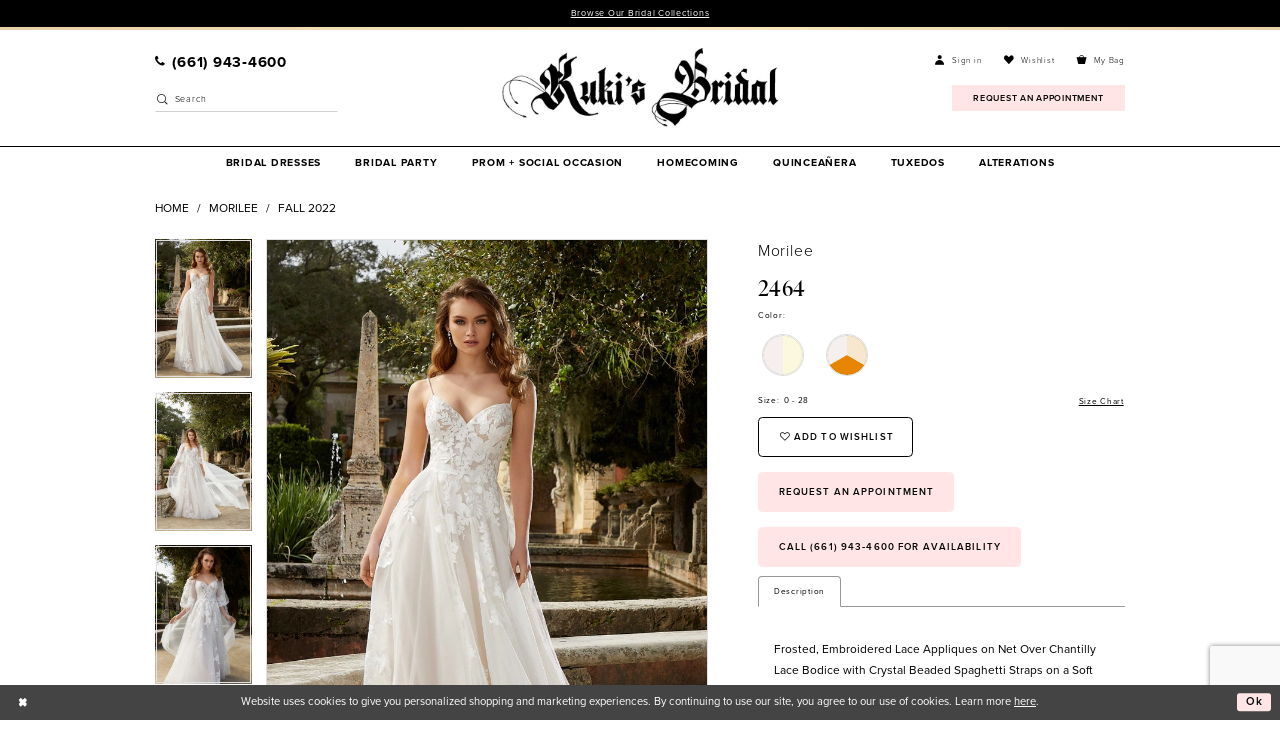

--- FILE ---
content_type: text/html; charset=utf-8
request_url: https://www.kukisbridal.com/morilee/fall-2022/2464
body_size: 20720
content:

<!DOCTYPE html>
<html class="" lang="en-GB">
<head>
    
<base href="/">
<meta charset="UTF-8">
<meta name="viewport" content="width=device-width, initial-scale=1, maximum-scale=2, user-scalable=0" />
<meta name="format-detection" content="telephone=yes">

    <link rel="apple-touch-icon" sizes="180x180" href="Themes/KukisBridal/Content/img/favicon/apple-touch-icon.png">
<link rel="icon" type="image/png" sizes="32x32" href="Themes/KukisBridal/Content/img/favicon/favicon-32x32.png">
<link rel="icon" type="image/png" sizes="16x16" href="Themes/KukisBridal/Content/img/favicon/favicon-16x16.png">
<link rel="manifest" href="Themes/KukisBridal/Content/img/favicon/site.webmanifest">
<link rel="mask-icon" href="Themes/KukisBridal/Content/img/favicon/safari-pinned-tab.svg" color="#5bbad5">
<link rel="shortcut icon" href="Themes/KukisBridal/Content/img/favicon/favicon.ico">
<meta name="msapplication-TileColor" content="#ffffff">
<meta name="msapplication-config" content="Themes/KukisBridal/Content/img/favicon/browserconfig.xml">
<meta name="theme-color" content="#ffffff">
    <link rel="preconnect" href="https://use.typekit.net" crossorigin="anonymous">
<link rel="preconnect" href="https://p.typekit.net" crossorigin="anonymous">
<link rel="preload" href="https://use.typekit.net/fkb0lrr.css" as="style">
<link rel="stylesheet" href="https://use.typekit.net/fkb0lrr.css"/>

    
<title>Morilee - 2464 | Kuki&#x27;s Bridal</title>

    <meta property="og:title" content="Morilee - 2464 | Kuki&#x27;s Bridal" />
    <meta property="og:type" content="website" />
    <meta property="og:url" content="https://www.kukisbridal.com/morilee/fall-2022/2464"/>
        <meta name="description" content="Make an appointment today to find the dress of your dreams at Kuki&#x27;s Bridal. We are a family-owned business, priding ourselves in our exceptional customer service, stunning collection of bridal and formalwear and our unique store experience. Style 2464" />
        <meta property="og:description" content="Make an appointment today to find the dress of your dreams at Kuki&#x27;s Bridal. We are a family-owned business, priding ourselves in our exceptional customer service, stunning collection of bridal and formalwear and our unique store experience. Style 2464" />
        <meta property="og:image" content="https://dy9ihb9itgy3g.cloudfront.net/products/7500/2464/2464__3.670.webp" />
        <meta name="twitter:image" content="https://dy9ihb9itgy3g.cloudfront.net/products/7500/2464/2464__3.670.webp">
        <meta name="keywords" content="Bridal Shop, Prom Shop, Special Occasions Shop, Mother Of Shop, California Bridal Shop &amp; Boutique, Lancaster California Shops" />
        <link rel="canonical" href="https://www.kukisbridal.com/morilee/fall-2022/2464" />


    <link rel="preload" href="/Content/fonts/syvoicomoon/Syvo-Icomoon.woff?y5043x" as="font" type="font/woff" crossorigin>

    <link rel="stylesheet" type="text/css" href="https://www.kukisbridal.com/content/theme.min.css?v=20251230115635"/>
    

    



    





<!-- Global site tag (gtag.js) - Google Ads: 10801652961 -->
<script async src="https://www.googletagmanager.com/gtag/js?id=AW-10801652961"></script>
<script>
  window.dataLayer = window.dataLayer || [];
  function gtag(){dataLayer.push(arguments);}
  gtag('js', new Date());

  gtag('config', 'AW-10801652961');
</script>
<script>
  gtag('config', 'AW-10801652961/CDbsCJ-y4IIDEOHJ0J4o', {
    'phone_conversion_number': '(661) 943-4600'
  });
</script>

</head>
<body class="page-pdp page-common page-white  special-currency-mode">
    <!--[if lt IE 11]>
      <p class="browsehappy">You are using an <strong>outdated</strong> browser. Please <a href="http://browsehappy.com/">upgrade your browser</a> to improve your experience.</p>
    <![endif]-->
    <div class="hidden-vars" data-vars>
    <div class="breakpoint-xl" data-var-name="breakpoint" data-var-type="xl" data-var-value="width"></div>
    <div class="breakpoint-lg" data-var-name="breakpoint" data-var-type="lg" data-var-value="width"></div>
    <div class="breakpoint-md" data-var-name="breakpoint" data-var-type="md" data-var-value="width"></div>
    <div class="breakpoint-sm" data-var-name="breakpoint" data-var-type="sm" data-var-value="width"></div>
    <div class="color-primary" data-var-name="color" data-var-type="primary" data-var-value="color"></div>
    <div class="color-secondary" data-var-name="color" data-var-type="secondary" data-var-value="color"></div>
</div>
    <!-- Loader -->
    <div id="spinner" class="loader">
        <div class="round">
            <div class="section"></div>
        </div>
    </div>
    <div class="app-container app-container-fix">
        
<div class="primary-block iblock-fix" data-property="fixed-header">
    


    <div class="preheader-promo" id="preheader-promo-common" data-property="preheader-promo">
        <div class="container-fluid">
            <div class="row">
                <div class="common-top-promo">
                    
    <div class="common-message" role="status" 
         data-popup="commonTopPromo" 
         data-popup-expires="1"
         style="display:none;">
        <div class="common-message--blocks iblock-fix">

                <div class="common-message--block common-message--block-text-list">
                    <div class="common-message--text-list">
                        <div class="list">
                                <div class="list-item common-message--text-list-description-item">
                                    <div class="common-message--text common-message--text-list-description">
                                        <p><a href="collections/bridal" target="_self">Browse Our Bridal Collections</a></p>
                                    </div>
                                </div>

                        </div>
                    </div>
                </div>


        </div>
    </div>

                </div>
            </div>
        </div>
    </div>


        <div class="preheader preheader-appointment hidden-mobile-sticky hidden-gt-sm" id="preheader-appointment">
            <div class="container-fluid">
                <div class="row">
                    <div class="appointment-link">
                        <a href="appointments"
   aria-label="Book Appointment">
    <i class="icomoon icomoon-calendar hidden visible-mobile-sticky"
       aria-hidden="true"></i>
    <span class="hidden-mobile-sticky">
      Request an Appointment
  </span>
</a>
                    </div>
                </div>
            </div>
        </div>
    
    <div class="preheader preheader-main" id="preheader">
        <div class="container">
            <div class="row">
                <div class="preheader-blocks">
                    <div class="preheader-block preheader-left preheader-style">
                        <ul role="menu" aria-label="Preheader Menu. Buttons: hamburger, phone">
                            <li class="hidden-gt-sm" role="menuitem">
                                <span class="navbar-toggle menu-item collapsed"
       data-toggle="collapse"
       data-target="#main-navbar"
       role="button"
       aria-label="Show Navbar"
       aria-controls="main-navbar"
       aria-haspopup="true"
       aria-expanded="false">
    <i class="icomoon icomoon-hamburger"
       aria-hidden="true"></i>
</span>
                            </li>
                                <li role="menuitem" class="hidden-mobile-sticky">
                                    <a href="tel:6619434600"
   rel="nofollow"
   aria-label="Phone us">
    <i class="icomoon icomoon-phone"
       aria-hidden="true"></i>
    <span class="hidden-xs hidden-sm">
      (661)&nbsp;943&#8209;4600
  </span>
</a>
                                </li>
                        </ul>
                        <div class="search-holder">
                            
<div name="search-form"
     role="search"
     aria-label="Search form"
     class="search-form iblock-fix collapsed">
    <div class="search-group ui-widget">
        <div class="search-btn search-btn-left">
            <button type="submit"
                    data-trigger="search"
                    aria-label="Submit Search">
                <i class="icomoon icomoon-search"
                   aria-hidden="true"></i>
            </button>
        </div>
        <div class="search-btn search-btn-right">
            <button type="button"
                    class="close-search-form"
                    aria-label="Close Search">
                <i class="icomoon icomoon-close-x"
                   aria-hidden="true"></i>
            </button>
        </div>
        <input type="search"
               name="query"
               class="ui-autocomplete-input"
               placeholder="Search"
               aria-label="Enter Search Text"
               data-property="search"
               autocomplete="off">
    </div>
</div>
                        </div>
                    </div>
                    <a
                       href="/"
                       class="brand-logo"
                       aria-label="Kuki&#x27;s Bridal">
                        <img src="logos/main-logo?v=f32a48c7-0605-fbda-29dd-8fec806ae851"
                             alt="Kuki&#x27;s Bridal" />
                    </a>
                    <div class="preheader-block preheader-right preheader-style">
                        <ul role="menu" aria-label="Preheader Menu. Buttons: mobile phone, mobile appointment, search, acount, wishlist, cart">
                                <li role="menuitem" class="hidden visible-mobile-sticky">
                                    <a href="tel:6619434600"
   rel="nofollow"
   aria-label="Phone us">
    <i class="icomoon icomoon-phone"
       aria-hidden="true"></i>
    <span class="hidden-xs hidden-sm">
      (661)&nbsp;943&#8209;4600
  </span>
</a>
                                </li>
                                <li role="menuitem" class="hidden visible-mobile-sticky">
                                    <a href="appointments"
   aria-label="Book Appointment">
    <i class="icomoon icomoon-calendar hidden visible-mobile-sticky"
       aria-hidden="true"></i>
    <span class="hidden-mobile-sticky">
      Request an Appointment
  </span>
</a>
                                </li>
                            <li role="menuitem" class="hidden-gt-sm">
                                <a class="show-search"
   href="search"
   aria-haspopup="true"
   aria-expanded="false"
   aria-label="Show search">
    <i class="icomoon icomoon-search"
       aria-hidden="true"></i>
</a>
                            </li>
                            <li role="menuitem" class="hidden-xs hidden-sm">
                                <a href="/account/information"
   class="dropdown-toggle menu-item"
   data-toggle="dropdown"
   role="button"
   aria-label="Open Account Dialog"
   aria-haspopup="true"
   aria-expanded="false">
    <i class="icomoon icomoon-user"
       aria-hidden="true"></i>
    <span class="hidden-xs hidden-sm hidden-desktop-sticky">Sign in</span>
</a>
<div class="dropdown-menu clickable cart-popup"
     role="dialog"
     aria-label="Account Dialog">
    <span class="fl-right close-dropdown"
          data-trigger="cart"
          role="button"
          aria-label="Toggle Account Dialog"
          aria-haspopup="true"
          aria-expanded="false">
    </span>
    <div class="account-dropdown">
        <ul>
                <li>
                    <a href="/login">Sign In</a>
                </li>
                <li>
                    <a href="/register">Sign Up</a>
                </li>
                <li>
                    <a href="/wishlist">Wishlist</a>
                </li>
        </ul>
    </div>
</div>
                            </li>
                            <li role="menuitem" class="hidden-xs hidden-sm">
                                <a href="/wishlist"
   aria-label="Visit Wishlist Page">
    <i class="icomoon icomoon-heart"
       aria-hidden="true"></i>
    <span class="hidden-xs hidden-sm hidden-desktop-sticky">
        Wishlist
    </span>
</a>
                            </li>

<li class="dropdown common-cart-popup--dropdown"
    data-parent="common-cart-popup"
    role="menuitem">
    <a href="/cart"
       class="dropdown-toggle cart-dropdown"
       data-trigger="cart"
       data-toggle="dropdown"
       data-control="common-cart-popup"
       data-show-action="mouseenter"
       data-hide-action="mouseleave"
       role="button"
       aria-label="Toggle Cart Dialog"
       aria-haspopup="true"
       aria-expanded="false">
        <i class="icomoon icomoon-bag" aria-hidden="true"></i>
        <span class="hidden-xs hidden-sm hidden-desktop-sticky">My Bag</span>
    </a>
    


<div class="dropdown-menu clickable common-cart-popup common-cart-popup-hoverable bgc-secondary"
     data-property="common-cart-popup"
     role="dialog"
     aria-label="Cart Dialog">
    <span role="button"
          class="close-dropdown common-cart-popup--close hidden-gt-sm"
          aria-label="Close Cart Dialog"
          aria-haspopup="true"
          aria-expanded="false">
    </span>
    
<div class="content-blocks common-cart-popup--blocks">

    <div class="content-block common-cart-popup--block common-cart-popup--block--products">

<div class="content-block common-cart-popup--block common-cart-popup--block--products">
    <div class="common-cart-popup--products-empty">
        <div class="title">
            <h4 class="h4" role="presentation">Your Cart is Empty</h4>
        </div>
    </div>
</div>    </div>

    
<div class="content-block common-cart-popup--block common-cart-popup--block--summary">
    <div class="common-cart-popup--summary">
        <div class="list">
            <div class="list-item">
                <div class="common-cart-popup--link">
                    <p>
                        <a href="/cart">
                            <span data-layout-font>View Cart </span>
                        </a>
                    </p>
                </div>
            </div>
            <div class="list-item">
                <div class="common-cart-popup--subtotal">
                    <p>
                        <span data-layout-font>Subtotal: 0</span>
                    </p>
                </div>
            </div>
        </div>
    </div>
</div>

    
<div class="content-block common-cart-popup--block common-cart-popup--block--button">
    <div class="common-cart-popup--buttons">
        <div class="list">
            <div class="list-item">
                <div class="common-cart-popup--button">
                    <a href="/checkout" class="btn btn-block btn-lg btn-success">Checkout</a>
                </div>
            </div>
        </div>
    </div>
</div>

</div>
    <span class="sr-only sr-only-focusable close-dropdown" role="button" tabindex="0">Close Cart dialog</span>
</div>
</li>                        </ul>
                            <ul role="menu" aria-label="Preheader Menu. Buttons: Appointment">
                                <li role="menuitem"
                                    class="hidden-xs hidden-sm appointment-btn">
                                    <a href="appointments"
   aria-label="Book Appointment">
    <i class="icomoon icomoon-calendar hidden visible-mobile-sticky"
       aria-hidden="true"></i>
    <span class="hidden-mobile-sticky">
      Request an Appointment
  </span>
</a>
                                </li>
                            </ul>
                    </div>
                </div>
            </div>
        </div>
    </div>
    <header class="header iblock-fix" id="header">
        <div class="container">
            <div class="row">
                <div class="header-blocks clearfix">
                    

<div id="main-navbar" class="navbar-collapse main-navbar main-navbar-extended collapse">
    <div class="main-navbar-extended-contents">
        
<div class="main-navbar-extended-header hidden-gt-sm">
    <div class="main-navbar-extended-header-search">
        
<div name="search-form"
     role="search"
     aria-label="Search form"
     class="search-form iblock-fix collapsed">
    <div class="search-group ui-widget">
        <div class="search-btn search-btn-left">
            <button type="submit"
                    data-trigger="search"
                    aria-label="Submit Search">
                <i class="icomoon icomoon-search"
                   aria-hidden="true"></i>
            </button>
        </div>
        <div class="search-btn search-btn-right">
            <button type="button"
                    class="close-search-form"
                    aria-label="Close Search">
                <i class="icomoon icomoon-close-x"
                   aria-hidden="true"></i>
            </button>
        </div>
        <input type="search"
               name="query"
               class="ui-autocomplete-input"
               placeholder="Search"
               aria-label="Enter Search Text"
               value=""
               data-property="search"
               autocomplete="off">
    </div>
</div>
    </div>
</div>
        
<div class="main-navbar-extended-body">
    




<nav class="common-navbar" role="navigation" id="common-navbar" aria-label="Main Navigation">
    <span
          class="close-navbar close-btn "
          data-toggle="collapse"
          data-target="#main-navbar"
          role="button"
          tabindex="0"
          aria-controls="main-navbar"
          aria-haspopup="true"
          aria-expanded="false"
          aria-label="Close Navbar">
    </span>

            <ul role="menubar" aria-label="Main Navigation Menu">
                    <li role="none" data-menu-item>
                        <a class="navbar-item" role="menuitem" tabindex="0" aria-haspopup="false" aria-expanded="false" href="/collections/bridal" rel="" target="">
                            <span>Bridal Dresses</span>
                            <i class="sign" aria-hidden="true"></i>
                        </a>
                    </li>
                    <li role="none" data-menu-item>
                            <input type="checkbox" autocomplete="off" 
                                   data-trigger="menu-opener"
                                   tabindex="-1"
                                   aria-label="Toggle Bridal Party Sub Menu"/>
                        <span class="navbar-item" role="menuitem" tabindex="-1" aria-haspopup="true" aria-expanded="false">
                            <span>Bridal Party</span>
                            <i class="sign" aria-hidden="true"></i>
                        </span>
                            <ul role="menu"
                                aria-label="Bridal Party Sub Menu"
                                class="common-sub-menu">
                                
        <li role="none"
            data-menu-item="empty">
                <input type="checkbox"
                       autocomplete="off"
                       data-trigger="menu-opener"
                       tabindex="-1"
                       aria-label="Toggle Sub Menu"/>
                <ul role="menu"
                    aria-label=" Sub Menu">
                    
        <li role="none"
            data-menu-item="">
                <a class="navbar-item" role="menuitem" tabindex="0" aria-haspopup="false" aria-expanded="false" href="/collections/motherofthebride" rel="" target="">
                    <span>Mothers</span>
                    <i class="sign" aria-hidden="true"></i>
                </a>
        </li>        
        <li role="none"
            data-menu-item="">
                <a class="navbar-item" role="menuitem" tabindex="-1" aria-haspopup="false" aria-expanded="false" href="/collections/bridesmaids" rel="" target="">
                    <span>Bridesmaid</span>
                    <i class="sign" aria-hidden="true"></i>
                </a>
        </li>        

                </ul>
        </li>        

                            </ul>                                
                    </li>
                    <li role="none" data-menu-item>
                        <a class="navbar-item" role="menuitem" tabindex="-1" aria-haspopup="false" aria-expanded="false" href="/collections/prom" rel="" target="">
                            <span>Prom + Social Occasion</span>
                            <i class="sign" aria-hidden="true"></i>
                        </a>
                    </li>
                    <li role="none" data-menu-item>
                        <a class="navbar-item" role="menuitem" tabindex="-1" aria-haspopup="false" aria-expanded="false" href="/collections/homecoming" rel="" target="">
                            <span>Homecoming</span>
                            <i class="sign" aria-hidden="true"></i>
                        </a>
                    </li>
                    <li role="none" data-menu-item>
                            <input type="checkbox" autocomplete="off" 
                                   data-trigger="menu-opener"
                                   tabindex="-1"
                                   aria-label="Toggle Quincea&#xF1;era Sub Menu"/>
                        <a class="navbar-item" role="menuitem" tabindex="-1" aria-haspopup="true" aria-expanded="false" href="/collections/quinceanera" rel="" target="">
                            <span>Quinceañera</span>
                            <i class="sign" aria-hidden="true"></i>
                        </a>
                            <ul role="menu"
                                aria-label="Quincea&#xF1;era Sub Menu"
                                class="common-sub-menu">
                                
        <li role="none"
            data-menu-item="empty">
                <input type="checkbox"
                       autocomplete="off"
                       data-trigger="menu-opener"
                       tabindex="-1"
                       aria-label="Toggle Sub Menu"/>
                <ul role="menu"
                    aria-label=" Sub Menu">
                    
        <li role="none"
            data-menu-item="">
                <a class="navbar-item" role="menuitem" tabindex="0" aria-haspopup="false" aria-expanded="false" href="/collections/quinceanera" rel="" target="">
                    <span>Quinceañera</span>
                    <i class="sign" aria-hidden="true"></i>
                </a>
        </li>        
        <li role="none"
            data-menu-item="">
                <a class="navbar-item" role="menuitem" tabindex="-1" aria-haspopup="false" aria-expanded="false" href="/collections/mother-of-quince" rel="" target="">
                    <span>Mother of Quince</span>
                    <i class="sign" aria-hidden="true"></i>
                </a>
        </li>        

                </ul>
        </li>        

                            </ul>                                
                    </li>
                    <li role="none" data-menu-item>
                        <a class="navbar-item" role="menuitem" tabindex="-1" aria-haspopup="false" aria-expanded="false" href="tuxedos" rel="" target="">
                            <span>Tuxedos</span>
                            <i class="sign" aria-hidden="true"></i>
                        </a>
                    </li>
                    <li role="none" data-menu-item>
                        <a class="navbar-item" role="menuitem" tabindex="-1" aria-haspopup="false" aria-expanded="false" href="alterations" rel="" target="">
                            <span>Alterations</span>
                            <i class="sign" aria-hidden="true"></i>
                        </a>
                    </li>
            </ul>
</nav>



</div>
        
<div class="main-navbar-extended-footer hidden-gt-sm">
    <div class="main-navbar-extended-footer-icons">
        <ul>
                    <li>
                        <a href="/wishlist">
                            <i class="icon-syvo icon-heart-o" aria-hidden="true"></i>
                            <span>Wishlist</span>
                        </a>
                    </li>
                <li>
                    <a href="/login">
                        <i class="icon-syvo icon-user-o" aria-hidden="true"></i>
                        <span>Sign In</span>
                    </a>
                </li>
                <li>
                    <a href="/register">
                        <i class="icon-syvo icon-user-o" aria-hidden="true"><span>+</span></i>
                        <span>Sign Up</span>
                    </a>
                </li>
        </ul>
    </div>
</div>
    </div>
    
<div class="main-navbar-extended-overlay" data-toggle="collapse" data-target="#main-navbar" aria-haspopup="false" aria-expanded="false" aria-hidden="true"></div>
</div>
                </div>
            </div>
        </div>
    </header>
</div>



        <div class="main-content" id="main">
            



<div class="details-cmp common-cmp bootstrap-iso iblock-fix">

    

<section class="section-breadcrumbs">
    <div class="container">
        <div class="row">
            <div class="common-breadcrumbs">
                <ul>
                        <li>
                                <a class=""
                                   href="/">Home</a>

                        </li>
                        <li>
                                <a class=""
                                   href="/morilee">Morilee</a>

                        </li>
                        <li>
                                <a class=""
                                   href="/morilee/fall-2022">Fall 2022</a>

                        </li>
                </ul>
            </div>
        </div>

    </div>
</section>

    <section class="section-product" data-product-id="2428">
        <div class="container">
            <div class="row">
                <div class="product-bio">
                    <div class="product-detailed clearfix iblock-fix">
                        <div class="product-info product-visual">

                            




<div class="product-media">
    

    <div class="product-views clearfix" data-property="parent">
        <span role="heading" aria-level="2" class="sr-only">Products Views Carousel</span>
        <a href="#products-views-skip" title="Skip to end" class="sr-only sr-only-focusable" 
           data-trigger="scroll-to" data-target="#products-views-skip">Skip to end</a>
        

<div class="product-view previews">
        <div class="list" data-list="previews" aria-label="Morilee 2464 thumbnail list">

                    <div class="list-item">
                        <div class="preview has-background"
                             style="background-image: url('https://dy9ihb9itgy3g.cloudfront.net/products/7500/2464/2464__3.340.webp')"
                             data-trigger="color-filter-all"
                             data-value-id="">
                            <img src="https://dy9ihb9itgy3g.cloudfront.net/products/7500/2464/2464__3.340.webp" alt="Morilee 2464 #0 default frontface vertical thumbnail"/>
                        </div>
                    </div>
                    <div class="list-item">
                        <div class="preview has-background"
                             style="background-image: url('https://dy9ihb9itgy3g.cloudfront.net/products/7500/2464/2464__d_f.340.webp')"
                             data-trigger="color-filter-all"
                             data-value-id="">
                            <img src="https://dy9ihb9itgy3g.cloudfront.net/products/7500/2464/2464__d_f.340.webp" alt="Morilee 2464 #1 frontface vertical thumbnail"/>
                        </div>
                    </div>
                    <div class="list-item">
                        <div class="preview has-background"
                             style="background-image: url('https://dy9ihb9itgy3g.cloudfront.net/products/7500/2464/2464__2.340.webp')"
                             data-trigger="color-filter-all"
                             data-value-id="">
                            <img src="https://dy9ihb9itgy3g.cloudfront.net/products/7500/2464/2464__2.340.webp" alt="Morilee 2464 #2 vertical thumbnail"/>
                        </div>
                    </div>
                    <div class="list-item">
                        <div class="preview has-background"
                             style="background-image: url('https://dy9ihb9itgy3g.cloudfront.net/products/7500/2464/2464__.340.webp')"
                             data-trigger="color-filter-all"
                             data-value-id="">
                            <img src="https://dy9ihb9itgy3g.cloudfront.net/products/7500/2464/2464__.340.webp" alt="Morilee 2464 #3 vertical thumbnail"/>
                        </div>
                    </div>
                    <div class="list-item">
                        <div class="preview has-background"
                             style="background-image: url('https://dy9ihb9itgy3g.cloudfront.net/products/7500/2464/2464__1.340.webp')"
                             data-trigger="color-filter-all"
                             data-value-id="">
                            <img src="https://dy9ihb9itgy3g.cloudfront.net/products/7500/2464/2464__1.340.webp" alt="Morilee 2464 #4 vertical thumbnail"/>
                        </div>
                    </div>
                    <div class="list-item">
                        <div class="preview has-background"
                             style="background-image: url('https://dy9ihb9itgy3g.cloudfront.net/products/7500/2464/2464__b.340.webp')"
                             data-trigger="color-filter-all"
                             data-value-id="">
                            <img src="https://dy9ihb9itgy3g.cloudfront.net/products/7500/2464/2464__b.340.webp" alt="Morilee 2464 #5 default backface vertical thumbnail"/>
                        </div>
                    </div>
        </div>
</div>
        

<div class="product-view overviews common-videolist">

        <div class="list" data-list="overviews" data-slick>
                    <div class="list-item slick-current">
                        <div class="overview"
                             data-lazy-background
                             data-value-id=""
                             data-related-image="false">
                            <a href="https://dy9ihb9itgy3g.cloudfront.net/products/7500/2464/2464__3.2000.webp"
                               class="MagicZoom overview-media" data-options="lazyZoom: true; textClickZoomHint: Click to zoom"
                               aria-label="Full size Morilee 2464 #0 default frontface vertical picture">
                                <img data-lazy="https://dy9ihb9itgy3g.cloudfront.net/products/7500/2464/2464__3.740.webp" 
                                     alt="Morilee 2464 #0 default frontface vertical picture"/>
                            </a>
                        </div>
                    </div>
                    <div class="list-item ">
                        <div class="overview"
                             data-lazy-background
                             data-value-id=""
                             data-related-image="false">
                            <a href="https://dy9ihb9itgy3g.cloudfront.net/products/7500/2464/2464__d_f.2000.webp"
                               class="MagicZoom overview-media" data-options="lazyZoom: true; textClickZoomHint: Click to zoom"
                               aria-label="Full size Morilee 2464 #1 frontface vertical picture">
                                <img data-lazy="https://dy9ihb9itgy3g.cloudfront.net/products/7500/2464/2464__d_f.740.webp" 
                                     alt="Morilee 2464 #1 frontface vertical picture"/>
                            </a>
                        </div>
                    </div>
                    <div class="list-item ">
                        <div class="overview"
                             data-lazy-background
                             data-value-id=""
                             data-related-image="false">
                            <a href="https://dy9ihb9itgy3g.cloudfront.net/products/7500/2464/2464__2.2000.webp"
                               class="MagicZoom overview-media" data-options="lazyZoom: true; textClickZoomHint: Click to zoom"
                               aria-label="Full size Morilee 2464 #2 vertical picture">
                                <img data-lazy="https://dy9ihb9itgy3g.cloudfront.net/products/7500/2464/2464__2.740.webp" 
                                     alt="Morilee 2464 #2 vertical picture"/>
                            </a>
                        </div>
                    </div>
                    <div class="list-item ">
                        <div class="overview"
                             data-lazy-background
                             data-value-id=""
                             data-related-image="false">
                            <a href="https://dy9ihb9itgy3g.cloudfront.net/products/7500/2464/2464__.2000.webp"
                               class="MagicZoom overview-media" data-options="lazyZoom: true; textClickZoomHint: Click to zoom"
                               aria-label="Full size Morilee 2464 #3 vertical picture">
                                <img data-lazy="https://dy9ihb9itgy3g.cloudfront.net/products/7500/2464/2464__.740.webp" 
                                     alt="Morilee 2464 #3 vertical picture"/>
                            </a>
                        </div>
                    </div>
                    <div class="list-item ">
                        <div class="overview"
                             data-lazy-background
                             data-value-id=""
                             data-related-image="false">
                            <a href="https://dy9ihb9itgy3g.cloudfront.net/products/7500/2464/2464__1.2000.webp"
                               class="MagicZoom overview-media" data-options="lazyZoom: true; textClickZoomHint: Click to zoom"
                               aria-label="Full size Morilee 2464 #4 vertical picture">
                                <img data-lazy="https://dy9ihb9itgy3g.cloudfront.net/products/7500/2464/2464__1.740.webp" 
                                     alt="Morilee 2464 #4 vertical picture"/>
                            </a>
                        </div>
                    </div>
                    <div class="list-item ">
                        <div class="overview"
                             data-lazy-background
                             data-value-id=""
                             data-related-image="false">
                            <a href="https://dy9ihb9itgy3g.cloudfront.net/products/7500/2464/2464__b.2000.webp"
                               class="MagicZoom overview-media" data-options="lazyZoom: true; textClickZoomHint: Click to zoom"
                               aria-label="Full size Morilee 2464 #5 default backface vertical picture">
                                <img data-lazy="https://dy9ihb9itgy3g.cloudfront.net/products/7500/2464/2464__b.740.webp" 
                                     alt="Morilee 2464 #5 default backface vertical picture"/>
                            </a>
                        </div>
                    </div>
        </div>
    
    <div class="controls">
        <div class="list">
            <div class="list-item">
            </div>
        </div>
    </div>

    

</div>
        <div id="products-views-skip" class="sr-only" tabindex="-1">Products Views Carousel End</div>
    </div>

</div>

<div class="visual-dots dots-placeholder"></div>

<div class="social-networks social-share social-share-single">
    <ul>
        <li>
            <span class="share-title">
                Share:
            </span>
        </li>
            <li style="display: none;">
                <a data-property="facebook-share"
                   href="https://www.facebook.com/"
                   target="_blank" title="Share on Facebook"
                   aria-label="Share on Facebook">
                    <i class="fa fa-facebook" aria-hidden="true"></i>
                </a>
            </li>
            <li style="display: none;">
                <a data-property="x-share"
                   href="https://x.com/"
                   target="_blank"
                   title="Tweet"
                   aria-label="Tweet">
                    <i class="icon-syvo icon-x-twitter" aria-hidden="true"></i>
                </a>
            </li>
            <li style="display: none;">
                <a data-property="pinterest-share"
                   href="https://www.pinterest.com/"
                   target="_blank"
                   title="Pin it"
                   data-placement="Social group"
                   aria-label="Pin it">
                    <i class="fa fa-pinterest" aria-hidden="true"></i>
                </a>
            </li>
            <li style="display: none;">
                <a data-property="whatsapp-share"
                   href="https://web.whatsapp.com"
                   target="_blank"
                   title="WhatsApp"
                   aria-label="WhatsApp Share">
                    <i class="fa fa-whatsapp" aria-hidden="true"></i>
                </a>
            </li>
            <li style="display: none;">
                <a data-property="email-share"
                   href="mailto:"
                   target="_blank"
                   title="Email Share"
                   aria-label="Email Share">
                    <i class="fa fa-envelope" aria-hidden="true"></i>
                </a>
            </li>
        
    </ul>
</div>




                        </div>
                        <div class="product-info product-sheet" data-property="product-details">

                            


<div class="product-heading">
    <div class="option name">
        
    <h1 role="heading" aria-level="1">
        Morilee
    </h1>

    <h3 role="heading" aria-level="2">
        2464
    </h3>


    </div>
    

</div>




    <div class="product-dynamic">
            <div class="option option-color">
                

    <div class="option-header">
        <h5 class="option-title">Color:</h5>
        <span class="option-display" id="selected-color"
            data-property="selected-color" aria-live="polite" aria-label="Chosen color"></span>
    </div>
    <div class="option-content">
        <div class="product-colors product-options " 
             aria-live="polite" aria-label="Product color controls state depends on size chosen">
            <div class="list">
                    <div class="list-item">
                        
<div class="product-color product-option"
     data-property="color"
     data-value-id="302"
     data-value="Ivory/Porcelain"
     data-hex="#F5F0ED/#FCF8DD"
     title="Ivory/Porcelain">
    <input name="color" type="radio" value="Ivory/Porcelain" aria-label="Color: Ivory/Porcelain"/>


    <span class="color"  data-property="product-color">
        <div class="canvas">
            <div data-layout-font class="square" title="Ivory/Porcelain">
                <svg version="1.1" viewBox="0 0 1000 1000"
                     height="1000"
                     width="1000"
                     xml:space="preserve"
                     xmlns="http://www.w3.org/2000/svg"
                     xmlns:xlink="http://www.w3.org/1999/xlink">

                        <g style="transform-origin: 50% 50%; transform: rotate(-90deg);">
                            <polygon points="-207.10678118654744,-207.10678118654744 1207.1067811865473,-207.10678118654744 1207.1067811865473,500 -207.10678118654744,500" style="fill: #F5F0ED;"></polygon>
                        </g>
                        <g style="transform-origin: 50% 50%; transform: rotate(-270deg);">
                            <polygon points="-207.10678118654744,-207.10678118654744 1207.1067811865473,-207.10678118654744 1207.1067811865473,500 -207.10678118654744,500" style="fill: #FCF8DD;"></polygon>
                        </g>
                </svg>
            </div>
        </div>

    </span>
    <span class="line"></span>
    <span class="no-product" data-nosnippet>
        Out of Stock
    </span>
</div>
                    </div>
                    <div class="list-item">
                        
<div class="product-color product-option"
     data-property="color"
     data-value-id="293"
     data-value="Ivory/Champagne/Honey"
     data-hex="#F5F0ED/#E78500/#F7E7CE"
     title="Ivory/Champagne/Honey">
    <input name="color" type="radio" value="Ivory/Champagne/Honey" aria-label="Color: Ivory/Champagne/Honey"/>


    <span class="color"  data-property="product-color">
        <div class="canvas">
            <div data-layout-font class="square" title="Ivory/Champagne/Honey">
                <svg version="1.1" viewBox="0 0 1000 1000"
                     height="1000"
                     width="1000"
                     xml:space="preserve"
                     xmlns="http://www.w3.org/2000/svg"
                     xmlns:xlink="http://www.w3.org/1999/xlink">

                        <g style="transform-origin: 50% 50%; transform: rotate(-90deg);">
                            <polygon points="1207.1067811865473,500 500,500 146.44660940672645,-112.37243569579448 258.1552373520249,-164.46302438867463 377.21219603102736,-196.3642403200189 500.00000000000006,-207.10678118654744 622.7878039689731,-196.36424032001878 741.8447626479754,-164.46302438867463 853.5533905932738,-112.37243569579437 954.5194776720436,-41.675220419701645 1041.6752204197019,45.48052232795641 1112.3724356957946,146.4466094067264 1164.4630243886745,258.15523735202487 1196.3642403200188,377.21219603102713" style="fill: #F5F0ED;"></polygon>
                        </g>
                        <g style="transform-origin: 50% 50%; transform: rotate(-210deg);">
                            <polygon points="1207.1067811865473,500 500,500 146.44660940672645,-112.37243569579448 258.1552373520249,-164.46302438867463 377.21219603102736,-196.3642403200189 500.00000000000006,-207.10678118654744 622.7878039689731,-196.36424032001878 741.8447626479754,-164.46302438867463 853.5533905932738,-112.37243569579437 954.5194776720436,-41.675220419701645 1041.6752204197019,45.48052232795641 1112.3724356957946,146.4466094067264 1164.4630243886745,258.15523735202487 1196.3642403200188,377.21219603102713" style="fill: #E78500;"></polygon>
                        </g>
                        <g style="transform-origin: 50% 50%; transform: rotate(-330deg);">
                            <polygon points="1207.1067811865473,500 500,500 146.44660940672645,-112.37243569579448 258.1552373520249,-164.46302438867463 377.21219603102736,-196.3642403200189 500.00000000000006,-207.10678118654744 622.7878039689731,-196.36424032001878 741.8447626479754,-164.46302438867463 853.5533905932738,-112.37243569579437 954.5194776720436,-41.675220419701645 1041.6752204197019,45.48052232795641 1112.3724356957946,146.4466094067264 1164.4630243886745,258.15523735202487 1196.3642403200188,377.21219603102713" style="fill: #F7E7CE;"></polygon>
                        </g>
                </svg>
            </div>
        </div>

    </span>
    <span class="line"></span>
    <span class="no-product" data-nosnippet>
        Out of Stock
    </span>
</div>
                    </div>
            </div>
        </div>
    </div>





            </div>
        
            <div class="option option-size">

    <div class="option-header">
            <h5 class="option-title">Size:</h5>
            <h5 class="option-display">
0 - 28            </h5>

<div class="size-addon product-options-addon">
    <a href="javascript:void(0);"
       class="btn btn-chart option-display"
       data-trigger="open-sizechart"
       role="button"
       aria-label="Size Chart"
       aria-haspopup="true"
       aria-expanded="false">
        Size Chart
    </a>
</div>    </div>
            </div>
        
    </div>



<div class="product-actions" aria-live="polite" aria-label="Product buttons. Cart and Wishlist buttons state depends on color/size combination chosen">
    <div class="option buttons-block">


    <div class="relative-container">
        <div class="cart-hint" data-property="cart-tooltip">
    <a href="#" class="cart-hint-close" data-trigger="cart-tooltip-close" aria-label="Close ship date tooltip"><span aria-hidden="true">&#10006;</span></a>
    <div class="cart-hint-header">
        <span class="h5" data-change="cart-tooltip-header">Ship date:</span>
    </div>
    <div class="cart-hint-body">
        <p data-change="cart-tooltip-text"></p>
    </div>
    <div class="cart-hint-arrow"></div>
</div>
        <a href="javascript:void(0);" class="btn btn-success-invert btn__add-wishlist" data-property="add-wishlist" data-value="true">
            <i class="fa fa-heart-o btn__add-wishlist__icon" aria-hidden="true"></i>
            <span class="btn__add-wishlist__title">Add to Wishlist</span>
            <i class="fa fa-check btn__add-wishlist__icon--active" aria-hidden="true"></i>
            <span class="btn__add-wishlist__title--active">Added To Wishlist</span>
        </a>
    </div>
    <a href="/appointments" class="btn btn-success" data-property="book-appointment" >
        request an appointment
    </a>
    <a href="tel:6619434600" data-property="cart-call" data-value="true"
       class="btn btn-success text-uppercase hide">
        Call (661)&nbsp;943&#8209;4600 for Availability
    </a>
    

    </div>
</div>






    <div class="product-attributes">
        <div class="option description">
            


    <div class="tabs tabs-description">
        <ul class="nav nav-tabs">
                <li class="active">
                    <a data-toggle="tab" href="#description" class="option-title">Description</a>
                </li>
        </ul>
        <div class="tab-content">
                <div id="description" class="tab-pane fade in active">
                    <div class="product-detailed-description theme-typo" data-property="description">
                        Frosted, Embroidered Lace Appliques on Net Over Chantilly Lace Bodice with Crystal Beaded Spaghetti Straps on a Soft Net A-Line Ball Gown with Sheer Train
                    </div>
                    <a href="javascript:void(0);" class="btn btn-link"
                       data-property="more" role="button" aria-label="Toggle expanded description">
                    </a>
                </div>


        </div>
    </div>

        </div>
    </div>




                        </div>
                    </div>

                    


                </div>
            </div>
        </div>
    </section>


    


    <section class="section-header">
        <div class="container">
            <div class="row">
                <div class="header">
                    <h2>Related Products</h2>
                </div>
            </div>
        </div>
    </section>
    <section class="section-recommended section-related" aria-label="Related Products">
        <span role="heading" aria-level="2" class="sr-only">Related Products Carousel</span>
        <a href="#related-products-skip" title="Skip to end" class="sr-only sr-only-focusable"
           data-trigger="scroll-to" data-target="#related-products-skip">Skip to end</a>
        <div class="container">
            <div class="row">
                <div class="recommended-products related-products" data-property="related-products">
                        
    <div class="product-list  prices-hidden" aria-label="Product List" data-property="product-list">
        <div class="list" data-list="products">

                    <div class="list-item" data-layout-width>
                        
<div class="product " data-property="parent" data-product-id="2451" aria-label="Fleurette">

    <div class="product-content product-content-visual clearfix">
       


    <a href="/morilee/fall-2022/2487" class="product-images" data-link="product-images" 
       role="presentation" 
       tabindex="-1" 
       aria-label="Visit Morilee 2487 Page">
        <div class="list" data-list="product-images" role="list">
            <div class="list-item" role="listitem">
                


<div class="product-image product-image-default has-background" data-img="default" style="background-image: url(&#x27;https://dy9ihb9itgy3g.cloudfront.net/products/7500/2487/2487__d_f.740.webp&#x27;)" data-related-image="false"><img alt="Morilee 2487 Default Thumbnail Image" height="1151" src="https://dy9ihb9itgy3g.cloudfront.net/products/7500/2487/2487__d_f.740.webp" width="740" /></div>


            </div>
        </div>
    </a>

        
        

    </div>
    
    <div class="product-content product-content-brief clearfix">

        
        <div class="product-brief">

            <a href="/morilee/fall-2022/2487" data-link="product-title" class="product-brief-content product-brief-content-title">
                <div class="product-title">
    <div class="title title-small" title="Morilee 2487">
        <h4 role="presentation" aria-level="4">
            <span data-layout-font>Morilee</span>
        </h4>
        <h5 role="presentation" aria-level="5">
            <span data-layout-font>2487</span>
        </h5>
</div>
</div>
            </a>

            


        </div>
    </div>
</div>
                    </div>
                    <div class="list-item" data-layout-width>
                        
<div class="product " data-property="parent" data-product-id="2450" aria-label="Fantasia">

    <div class="product-content product-content-visual clearfix">
       


    <a href="/morilee/fall-2022/2486" class="product-images" data-link="product-images" 
       role="presentation" 
       tabindex="-1" 
       aria-label="Visit Morilee 2486 Page">
        <div class="list" data-list="product-images" role="list">
            <div class="list-item" role="listitem">
                


<div class="product-image product-image-default has-background" data-img="default" style="background-image: url(&#x27;https://dy9ihb9itgy3g.cloudfront.net/products/7500/2486/2486__d_f.740.webp&#x27;)" data-related-image="false"><img alt="Morilee 2486 Default Thumbnail Image" height="1151" src="https://dy9ihb9itgy3g.cloudfront.net/products/7500/2486/2486__d_f.740.webp" width="740" /></div>


            </div>
        </div>
    </a>

        
        

    </div>
    
    <div class="product-content product-content-brief clearfix">

        
        <div class="product-brief">

            <a href="/morilee/fall-2022/2486" data-link="product-title" class="product-brief-content product-brief-content-title">
                <div class="product-title">
    <div class="title title-small" title="Morilee 2486">
        <h4 role="presentation" aria-level="4">
            <span data-layout-font>Morilee</span>
        </h4>
        <h5 role="presentation" aria-level="5">
            <span data-layout-font>2486</span>
        </h5>
</div>
</div>
            </a>

            


        </div>
    </div>
</div>
                    </div>
                    <div class="list-item" data-layout-width>
                        
<div class="product " data-property="parent" data-product-id="2449" aria-label="Florence">

    <div class="product-content product-content-visual clearfix">
       


    <a href="/morilee/fall-2022/2485" class="product-images" data-link="product-images" 
       role="presentation" 
       tabindex="-1" 
       aria-label="Visit Morilee 2485 Page">
        <div class="list" data-list="product-images" role="list">
            <div class="list-item" role="listitem">
                


<div class="product-image product-image-default has-background" data-img="default" style="background-image: url(&#x27;https://dy9ihb9itgy3g.cloudfront.net/products/7500/2485/2485__d_f.740.webp&#x27;)" data-related-image="false"><img alt="Morilee 2485 Default Thumbnail Image" height="1151" src="https://dy9ihb9itgy3g.cloudfront.net/products/7500/2485/2485__d_f.740.webp" width="740" /></div>


            </div>
        </div>
    </a>

        
        

    </div>
    
    <div class="product-content product-content-brief clearfix">

        
        <div class="product-brief">

            <a href="/morilee/fall-2022/2485" data-link="product-title" class="product-brief-content product-brief-content-title">
                <div class="product-title">
    <div class="title title-small" title="Morilee 2485">
        <h4 role="presentation" aria-level="4">
            <span data-layout-font>Morilee</span>
        </h4>
        <h5 role="presentation" aria-level="5">
            <span data-layout-font>2485</span>
        </h5>
</div>
</div>
            </a>

            


        </div>
    </div>
</div>
                    </div>
                    <div class="list-item" data-layout-width>
                        
<div class="product " data-property="parent" data-product-id="2448" aria-label="Faye">

    <div class="product-content product-content-visual clearfix">
       


    <a href="/morilee/fall-2022/2484" class="product-images" data-link="product-images" 
       role="presentation" 
       tabindex="-1" 
       aria-label="Visit Morilee 2484 Page">
        <div class="list" data-list="product-images" role="list">
            <div class="list-item" role="listitem">
                


<div class="product-image product-image-default has-background" data-img="default" style="background-image: url(&#x27;https://dy9ihb9itgy3g.cloudfront.net/products/7500/2484/2484__d_f.740.webp&#x27;)" data-related-image="false"><img alt="Morilee 2484 Default Thumbnail Image" height="1151" src="https://dy9ihb9itgy3g.cloudfront.net/products/7500/2484/2484__d_f.740.webp" width="740" /></div>


            </div>
        </div>
    </a>

        
        

    </div>
    
    <div class="product-content product-content-brief clearfix">

        
        <div class="product-brief">

            <a href="/morilee/fall-2022/2484" data-link="product-title" class="product-brief-content product-brief-content-title">
                <div class="product-title">
    <div class="title title-small" title="Morilee 2484">
        <h4 role="presentation" aria-level="4">
            <span data-layout-font>Morilee</span>
        </h4>
        <h5 role="presentation" aria-level="5">
            <span data-layout-font>2484</span>
        </h5>
</div>
</div>
            </a>

            


        </div>
    </div>
</div>
                    </div>
                    <div class="list-item" data-layout-width>
                        
<div class="product " data-property="parent" data-product-id="2446" aria-label="Fantine">

    <div class="product-content product-content-visual clearfix">
       


    <a href="/morilee/fall-2022/2482" class="product-images" data-link="product-images" 
       role="presentation" 
       tabindex="-1" 
       aria-label="Visit Morilee 2482 Page">
        <div class="list" data-list="product-images" role="list">
            <div class="list-item" role="listitem">
                


<div class="product-image product-image-default has-background" data-img="default" style="background-image: url(&#x27;https://dy9ihb9itgy3g.cloudfront.net/products/7500/2482/2482__d_f.740.webp&#x27;)" data-related-image="false"><img alt="Morilee 2482 Default Thumbnail Image" height="1151" src="https://dy9ihb9itgy3g.cloudfront.net/products/7500/2482/2482__d_f.740.webp" width="740" /></div>


            </div>
        </div>
    </a>

        
        

    </div>
    
    <div class="product-content product-content-brief clearfix">

        
        <div class="product-brief">

            <a href="/morilee/fall-2022/2482" data-link="product-title" class="product-brief-content product-brief-content-title">
                <div class="product-title">
    <div class="title title-small" title="Morilee 2482">
        <h4 role="presentation" aria-level="4">
            <span data-layout-font>Morilee</span>
        </h4>
        <h5 role="presentation" aria-level="5">
            <span data-layout-font>2482</span>
        </h5>
</div>
</div>
            </a>

            


        </div>
    </div>
</div>
                    </div>
                    <div class="list-item" data-layout-width>
                        
<div class="product " data-property="parent" data-product-id="2445" aria-label="Freya">

    <div class="product-content product-content-visual clearfix">
       


    <a href="/morilee/fall-2022/2481" class="product-images" data-link="product-images" 
       role="presentation" 
       tabindex="-1" 
       aria-label="Visit Morilee 2481 Page">
        <div class="list" data-list="product-images" role="list">
            <div class="list-item" role="listitem">
                


<div class="product-image product-image-default has-background" data-img="default" style="background-image: url(&#x27;https://dy9ihb9itgy3g.cloudfront.net/products/7500/2481/2481__d_f.740.webp&#x27;)" data-related-image="false"><img alt="Morilee 2481 Default Thumbnail Image" height="1151" src="https://dy9ihb9itgy3g.cloudfront.net/products/7500/2481/2481__d_f.740.webp" width="740" /></div>


            </div>
        </div>
    </a>

        
        

    </div>
    
    <div class="product-content product-content-brief clearfix">

        
        <div class="product-brief">

            <a href="/morilee/fall-2022/2481" data-link="product-title" class="product-brief-content product-brief-content-title">
                <div class="product-title">
    <div class="title title-small" title="Morilee 2481">
        <h4 role="presentation" aria-level="4">
            <span data-layout-font>Morilee</span>
        </h4>
        <h5 role="presentation" aria-level="5">
            <span data-layout-font>2481</span>
        </h5>
</div>
</div>
            </a>

            


        </div>
    </div>
</div>
                    </div>
                    <div class="list-item" data-layout-width>
                        
<div class="product " data-property="parent" data-product-id="2443" aria-label="Faith">

    <div class="product-content product-content-visual clearfix">
       


    <a href="/morilee/fall-2022/2479" class="product-images" data-link="product-images" 
       role="presentation" 
       tabindex="-1" 
       aria-label="Visit Morilee 2479 Page">
        <div class="list" data-list="product-images" role="list">
            <div class="list-item" role="listitem">
                


<div class="product-image product-image-default has-background" data-img="default" style="background-image: url(&#x27;https://dy9ihb9itgy3g.cloudfront.net/products/7500/2479/2479__d_f.740.webp&#x27;)" data-related-image="false"><img alt="Morilee 2479 Default Thumbnail Image" height="1151" src="https://dy9ihb9itgy3g.cloudfront.net/products/7500/2479/2479__d_f.740.webp" width="740" /></div>


            </div>
        </div>
    </a>

        
        

    </div>
    
    <div class="product-content product-content-brief clearfix">

        
        <div class="product-brief">

            <a href="/morilee/fall-2022/2479" data-link="product-title" class="product-brief-content product-brief-content-title">
                <div class="product-title">
    <div class="title title-small" title="Morilee 2479">
        <h4 role="presentation" aria-level="4">
            <span data-layout-font>Morilee</span>
        </h4>
        <h5 role="presentation" aria-level="5">
            <span data-layout-font>2479</span>
        </h5>
</div>
</div>
            </a>

            


        </div>
    </div>
</div>
                    </div>
                    <div class="list-item" data-layout-width>
                        
<div class="product " data-property="parent" data-product-id="2442" aria-label="Francesca">

    <div class="product-content product-content-visual clearfix">
       


    <a href="/morilee/fall-2022/2478" class="product-images" data-link="product-images" 
       role="presentation" 
       tabindex="-1" 
       aria-label="Visit Morilee 2478 Page">
        <div class="list" data-list="product-images" role="list">
            <div class="list-item" role="listitem">
                


<div class="product-image product-image-default has-background" data-img="default" style="background-image: url(&#x27;https://dy9ihb9itgy3g.cloudfront.net/products/7500/2478/2478__d_f.740.webp&#x27;)" data-related-image="false"><img alt="Morilee 2478 Default Thumbnail Image" height="1151" src="https://dy9ihb9itgy3g.cloudfront.net/products/7500/2478/2478__d_f.740.webp" width="740" /></div>


            </div>
        </div>
    </a>

        
        

    </div>
    
    <div class="product-content product-content-brief clearfix">

        
        <div class="product-brief">

            <a href="/morilee/fall-2022/2478" data-link="product-title" class="product-brief-content product-brief-content-title">
                <div class="product-title">
    <div class="title title-small" title="Morilee 2478">
        <h4 role="presentation" aria-level="4">
            <span data-layout-font>Morilee</span>
        </h4>
        <h5 role="presentation" aria-level="5">
            <span data-layout-font>2478</span>
        </h5>
</div>
</div>
            </a>

            


        </div>
    </div>
</div>
                    </div>
                    <div class="list-item" data-layout-width>
                        
<div class="product " data-property="parent" data-product-id="2440" aria-label="Fiorenza">

    <div class="product-content product-content-visual clearfix">
       


    <a href="/morilee/fall-2022/2476" class="product-images" data-link="product-images" 
       role="presentation" 
       tabindex="-1" 
       aria-label="Visit Morilee 2476 Page">
        <div class="list" data-list="product-images" role="list">
            <div class="list-item" role="listitem">
                


<div class="product-image product-image-default has-background" data-img="default" style="background-image: url(&#x27;https://dy9ihb9itgy3g.cloudfront.net/products/7500/2476/2476__d_f.740.webp&#x27;)" data-related-image="false"><img alt="Morilee 2476 Default Thumbnail Image" height="1151" src="https://dy9ihb9itgy3g.cloudfront.net/products/7500/2476/2476__d_f.740.webp" width="740" /></div>


            </div>
        </div>
    </a>

        
        

    </div>
    
    <div class="product-content product-content-brief clearfix">

        
        <div class="product-brief">

            <a href="/morilee/fall-2022/2476" data-link="product-title" class="product-brief-content product-brief-content-title">
                <div class="product-title">
    <div class="title title-small" title="Morilee 2476">
        <h4 role="presentation" aria-level="4">
            <span data-layout-font>Morilee</span>
        </h4>
        <h5 role="presentation" aria-level="5">
            <span data-layout-font>2476</span>
        </h5>
</div>
</div>
            </a>

            


        </div>
    </div>
</div>
                    </div>
                    <div class="list-item" data-layout-width>
                        
<div class="product " data-property="parent" data-product-id="2439" aria-label="Fabiana">

    <div class="product-content product-content-visual clearfix">
       


    <a href="/morilee/fall-2022/2475" class="product-images" data-link="product-images" 
       role="presentation" 
       tabindex="-1" 
       aria-label="Visit Morilee 2475 Page">
        <div class="list" data-list="product-images" role="list">
            <div class="list-item" role="listitem">
                


<div class="product-image product-image-default has-background" data-img="default" style="background-image: url(&#x27;https://dy9ihb9itgy3g.cloudfront.net/products/7500/2475/2475__d_f.740.webp&#x27;)" data-related-image="false"><img alt="Morilee 2475 Default Thumbnail Image" height="1151" src="https://dy9ihb9itgy3g.cloudfront.net/products/7500/2475/2475__d_f.740.webp" width="740" /></div>


            </div>
        </div>
    </a>

        
        

    </div>
    
    <div class="product-content product-content-brief clearfix">

        
        <div class="product-brief">

            <a href="/morilee/fall-2022/2475" data-link="product-title" class="product-brief-content product-brief-content-title">
                <div class="product-title">
    <div class="title title-small" title="Morilee 2475">
        <h4 role="presentation" aria-level="4">
            <span data-layout-font>Morilee</span>
        </h4>
        <h5 role="presentation" aria-level="5">
            <span data-layout-font>2475</span>
        </h5>
</div>
</div>
            </a>

            


        </div>
    </div>
</div>
                    </div>
                    <div class="list-item" data-layout-width>
                        
<div class="product " data-property="parent" data-product-id="2438" aria-label="Filippa">

    <div class="product-content product-content-visual clearfix">
       


    <a href="/morilee/fall-2022/2474" class="product-images" data-link="product-images" 
       role="presentation" 
       tabindex="-1" 
       aria-label="Visit Morilee 2474 Page">
        <div class="list" data-list="product-images" role="list">
            <div class="list-item" role="listitem">
                


<div class="product-image product-image-default has-background" data-img="default" style="background-image: url(&#x27;https://dy9ihb9itgy3g.cloudfront.net/products/7500/2474/2474__d_f.740.webp&#x27;)" data-related-image="false"><img alt="Morilee 2474 Default Thumbnail Image" height="1151" src="https://dy9ihb9itgy3g.cloudfront.net/products/7500/2474/2474__d_f.740.webp" width="740" /></div>


            </div>
        </div>
    </a>

        
        

    </div>
    
    <div class="product-content product-content-brief clearfix">

        
        <div class="product-brief">

            <a href="/morilee/fall-2022/2474" data-link="product-title" class="product-brief-content product-brief-content-title">
                <div class="product-title">
    <div class="title title-small" title="Morilee 2474">
        <h4 role="presentation" aria-level="4">
            <span data-layout-font>Morilee</span>
        </h4>
        <h5 role="presentation" aria-level="5">
            <span data-layout-font>2474</span>
        </h5>
</div>
</div>
            </a>

            


        </div>
    </div>
</div>
                    </div>
                    <div class="list-item" data-layout-width>
                        
<div class="product " data-property="parent" data-product-id="2436" aria-label="Forsythia">

    <div class="product-content product-content-visual clearfix">
       


    <a href="/morilee/fall-2022/2472" class="product-images" data-link="product-images" 
       role="presentation" 
       tabindex="-1" 
       aria-label="Visit Morilee 2472 Page">
        <div class="list" data-list="product-images" role="list">
            <div class="list-item" role="listitem">
                


<div class="product-image product-image-default has-background" data-img="default" style="background-image: url(&#x27;https://dy9ihb9itgy3g.cloudfront.net/products/7500/2472/2472__d_f.740.webp&#x27;)" data-related-image="false"><img alt="Morilee 2472 Default Thumbnail Image" height="1151" src="https://dy9ihb9itgy3g.cloudfront.net/products/7500/2472/2472__d_f.740.webp" width="740" /></div>


            </div>
        </div>
    </a>

        
        

    </div>
    
    <div class="product-content product-content-brief clearfix">

        
        <div class="product-brief">

            <a href="/morilee/fall-2022/2472" data-link="product-title" class="product-brief-content product-brief-content-title">
                <div class="product-title">
    <div class="title title-small" title="Morilee 2472">
        <h4 role="presentation" aria-level="4">
            <span data-layout-font>Morilee</span>
        </h4>
        <h5 role="presentation" aria-level="5">
            <span data-layout-font>2472</span>
        </h5>
</div>
</div>
            </a>

            


        </div>
    </div>
</div>
                    </div>
                    <div class="list-item" data-layout-width>
                        
<div class="product " data-property="parent" data-product-id="2435" aria-label="Fernandina">

    <div class="product-content product-content-visual clearfix">
       


    <a href="/morilee/fall-2022/2471" class="product-images" data-link="product-images" 
       role="presentation" 
       tabindex="-1" 
       aria-label="Visit Morilee 2471 Page">
        <div class="list" data-list="product-images" role="list">
            <div class="list-item" role="listitem">
                


<div class="product-image product-image-default has-background" data-img="default" style="background-image: url(&#x27;https://dy9ihb9itgy3g.cloudfront.net/products/7500/2471/2471__2.740.webp&#x27;)" data-related-image="false"><img alt="Morilee 2471 Default Thumbnail Image" height="1151" src="https://dy9ihb9itgy3g.cloudfront.net/products/7500/2471/2471__2.740.webp" width="740" /></div>


            </div>
        </div>
    </a>

        
        

    </div>
    
    <div class="product-content product-content-brief clearfix">

        
        <div class="product-brief">

            <a href="/morilee/fall-2022/2471" data-link="product-title" class="product-brief-content product-brief-content-title">
                <div class="product-title">
    <div class="title title-small" title="Morilee 2471">
        <h4 role="presentation" aria-level="4">
            <span data-layout-font>Morilee</span>
        </h4>
        <h5 role="presentation" aria-level="5">
            <span data-layout-font>2471</span>
        </h5>
</div>
</div>
            </a>

            


        </div>
    </div>
</div>
                    </div>
                    <div class="list-item" data-layout-width>
                        
<div class="product " data-property="parent" data-product-id="2434" aria-label="Faustina">

    <div class="product-content product-content-visual clearfix">
       


    <a href="/morilee/fall-2022/2470" class="product-images" data-link="product-images" 
       role="presentation" 
       tabindex="-1" 
       aria-label="Visit Morilee 2470 Page">
        <div class="list" data-list="product-images" role="list">
            <div class="list-item" role="listitem">
                


<div class="product-image product-image-default has-background" data-img="default" style="background-image: url(&#x27;https://dy9ihb9itgy3g.cloudfront.net/products/7500/2470/2470__d_f.740.webp&#x27;)" data-related-image="false"><img alt="Morilee 2470 Default Thumbnail Image" height="1151" src="https://dy9ihb9itgy3g.cloudfront.net/products/7500/2470/2470__d_f.740.webp" width="740" /></div>


            </div>
        </div>
    </a>

        
        

    </div>
    
    <div class="product-content product-content-brief clearfix">

        
        <div class="product-brief">

            <a href="/morilee/fall-2022/2470" data-link="product-title" class="product-brief-content product-brief-content-title">
                <div class="product-title">
    <div class="title title-small" title="Morilee 2470">
        <h4 role="presentation" aria-level="4">
            <span data-layout-font>Morilee</span>
        </h4>
        <h5 role="presentation" aria-level="5">
            <span data-layout-font>2470</span>
        </h5>
</div>
</div>
            </a>

            


        </div>
    </div>
</div>
                    </div>
                    <div class="list-item" data-layout-width>
                        
<div class="product " data-property="parent" data-product-id="2433" aria-label="Floriana">

    <div class="product-content product-content-visual clearfix">
       


    <a href="/morilee/fall-2022/2469" class="product-images" data-link="product-images" 
       role="presentation" 
       tabindex="-1" 
       aria-label="Visit Morilee 2469 Page">
        <div class="list" data-list="product-images" role="list">
            <div class="list-item" role="listitem">
                


<div class="product-image product-image-default has-background" data-img="default" style="background-image: url(&#x27;https://dy9ihb9itgy3g.cloudfront.net/products/7500/2469/2469__d_f.740.webp&#x27;)" data-related-image="false"><img alt="Morilee 2469 Default Thumbnail Image" height="1151" src="https://dy9ihb9itgy3g.cloudfront.net/products/7500/2469/2469__d_f.740.webp" width="740" /></div>


            </div>
        </div>
    </a>

        
        

    </div>
    
    <div class="product-content product-content-brief clearfix">

        
        <div class="product-brief">

            <a href="/morilee/fall-2022/2469" data-link="product-title" class="product-brief-content product-brief-content-title">
                <div class="product-title">
    <div class="title title-small" title="Morilee 2469">
        <h4 role="presentation" aria-level="4">
            <span data-layout-font>Morilee</span>
        </h4>
        <h5 role="presentation" aria-level="5">
            <span data-layout-font>2469</span>
        </h5>
</div>
</div>
            </a>

            


        </div>
    </div>
</div>
                    </div>
        </div>
    </div>

                </div>
            </div>
        </div>
        <div id="related-products-skip" class="sr-only" tabindex="-1">Related Products Carousel End</div>
    </section>




    


</div>



        </div>
        

<div class="ending-block iblock-fix">
    <footer class="footer" id="footer">
        <div class="container">
            <div class="row">
                <div class="footer-groups">
                    <div class="list">
                            <div class="list-item">
                                <div class="footer-group">
                                    <div class="footer-style">
                                        <span class="h5">Contact us</span>

<ul>
  <li>
    <a href="https://goo.gl/maps/6KbUawuoEV88CQzi9" target="_blank">
      42117 50th St W <br />
      Lancaster, CA 93536
    </a>
  </li>
  <li>
    <a href="tel:6619434600" rel="nofollow">
      (661)&nbsp;943&#8209;4600
    </a>
  </li>
</ul>

<p>
  <a href="appointments">
    Request an Appointment
  </a>
</p>
                                    </div>
                                </div>
                            </div>
                            <div class="list-item">
                                <div class="footer-group">
                                    <div class="footer-style">
                                        <span class="h5">Hours</span>

<!--<p>
  Sunday: CLOSED <br />
  Monday: 10am - 5pm <br />
  Tuesday: 10am - 5pm <br />
  Wednesday: 10am - 5pm <br />
  Thursday: 10am - 5pm <br />
  Friday: 10am - 5pm <br />
  Saturday: 10am - 5pm <br />
</p>-->
<p>
  Sunday - Monday: CLOSED  <br />
  Tuesday - Saturday: 10am - 5pm <br />
  We’re open by appointment! <br />
</p>
                                    </div>
                                </div>
                            </div>
                            <div class="list-item">
                                <div class="footer-group">
                                    <div class="footer-style">
                                        <span class="h5">Store info</span>
<ul>
  <li>
    <a href="about-us">About us</a>
  </li>
    <li>
    <a href="contact-us">Contact us</a>
  </li>
  <li>
    <a href="events">Events</a>
  </li>
  <li>
    <a href="login">Sign in</a>
  </li>
  <li>
    <a href="wishlist">Wishlist</a>
  </li>
</ul>
                                    </div>
                                </div>
                            </div>
                        <div class="list-item">
                            <div class="footer-group">
                                <div class="footer-style">
                                    <span class="h5">Subscribe for updates</span>
                                    <div class="subscribe-block">
                                        
<div class="subscribe iblock-fix">
    <form data-form="subscribe" novalidate="novalidate"
          aria-label="Subscribe form"
          >
        <div class="block-row">
            <input type="email"
                   name="email"
                   placeholder="Enter email..."
                   autocomplete="off"
                   data-input="subscribe"
                   data-rule-email="true"
                   aria-label="Enter email">
            <button type="submit"
                    data-trigger="subscribe"
                    aria-label="Submit Subscribe">
                <i class="icomoon icomoon-paper-plane"
                   aria-hidden="true"></i>
            </button>
            <label class="success"
                   data-msg="subscribe">
                Thank you for signing up!
            </label>
        </div>
    </form>
</div>


                                    </div>
                                    <div class="social-block">
                                        <span class="h6">Follow us on Instagram!</span>
                                            <div class="social-networks social-links">
        <ul aria-label="Follow us">
                    <li>
                        <a href="https://www.instagram.com/kukisbridal/"
                           target="_blank" title="Instagram"
                           tabindex="0" aria-label="Visit our Instagram">
                            <i class="fa fa-instagram" aria-hidden="true"></i>
                        </a>
                    </li>
        </ul>
    </div>

                                    </div>
                                </div>
                            </div>
                        </div>
                    </div>
                </div>
            </div>
        </div>
    </footer>
    <div class="postfooter" id="postfooter">
        <div class="container">
            <div class="row">
                <div class="postfooter-groups">
                    <div class="postfooter-group">
                        <div class="footer-style">
                            <div class="postfooter-links">
                                <div class="list">
                                    <div class="list-item">
  <ul>
    <li>
      <a href="terms">Terms & conditions</a>
    </li>
     <li>
      <a href="accessibility">accessibility</a>
    </li>
    <li>
      <a href="privacy">Privacy</a>
    </li>
  </ul>
</div>
<div class="list-item">
  <ul>
    <li>
      <a href="returns">Returns</a>
    </li>
  </ul>
</div>
                                    <div class="list-item">
                                        <ul>
                                            <li>
                                                <span>&copy;2026 Kuki&#x27;s Bridal</span>
                                            </li>
                                        </ul>
                                    </div>
                                </div>
                            </div>
                        </div>
                    </div>
                </div>
            </div>
        </div>
    </div>
</div>
    </div>
    







    <style>
            
    </style>
    <div id="privacyPolicyAcceptance" class="sticky-horizontal-bar" role="alert">
        <div class="content">


                <div class="popup-block popup-body">
                    <p>Website uses cookies to give you personalized shopping and marketing experiences. By continuing to use our site, you agree to our use of cookies. Learn more <a href='privacy'>here</a>.</p>
                </div>
            

                <div class="popup-block popup-controls popup-controls--left">
                    
    <div class="list">
            <div class="list-item">
                <button class="btn btn-success-invert close" aria-label="Close Dialog"></button>
            </div>
    </div>

                </div>

                <div class="popup-block popup-controls popup-controls--right">
                    
    <div class="list">
            <div class="list-item">
                <button class="btn btn-success ok" aria-label="Submit Dialog">Ok</button>
            </div>
    </div>

                </div>
        </div>
    </div>






    




    <div class="modal modal-sizechart modal-common" id="sizeModal" role="dialog" data-property="sizechart-modal" style="display: none">
        <div class="modal-dialog">
            <div class="modal-content">
                <div class="modal-block modal-header">
                    <div class="sizechart-title title">
                        <h3>
                            Size Chart
                        </h3>
                    </div>
                </div>
                <div class="modal-block modal-body">
                    <div class="common-sizechart">
                        <div class="content-blocks">
                            <div class="content-block content-table">
                                <div class="sizechart-table" data-content="sizechart-content">
                                    <table>
<thead>
<tr><th>Size</th><th>00</th><th>0</th><th>2</th><th>4</th><th>6</th><th>8</th><th>10</th><th>12</th><th>14</th><th>16</th><th>18</th><th>20</th><th>22</th><th>24</th></tr>
</thead>
<tbody>
<tr><th>Bust</th><td>31</td><td>32</td><td>33</td><td>34</td><td>35</td><td>36.5</td><td>38</td><td>39.5</td><td>41</td><td>42.5</td><td>44.5</td><td>46.5</td><td>49.5</td><td>53</td></tr>
<tr><th>Waist</th><td>22.5</td><td>23.5</td><td>24.5</td><td>25.5</td><td>26.5</td><td>28</td><td>29.5</td><td>31</td><td>32.5</td><td>34</td><td>36</td><td>38</td><td>41</td><td>44.5</td></tr>
<tr><th>Hips</th><td>34.5</td><td>35.5</td><td>36.5</td><td>37.5</td><td>38.5</td><td>40</td><td>41.5</td><td>43</td><td>44.5</td><td>46</td><td>48</td><td>50</td><td>53</td><td>56.5</td></tr>
<tr><th>Chest</th><td></td><td></td><td></td><td></td><td></td><td></td><td></td><td></td><td></td><td></td><td></td><td></td><td></td><td></td></tr>
<tr><th>Length</th><td></td><td></td><td></td><td></td><td></td><td></td><td></td><td></td><td></td><td></td><td></td><td></td><td></td><td></td></tr>
</tbody>
</table>
                                </div>
                            </div>
                            <div class="content-block content-img">
                                <div class="sizechart-img">
                                    <img src="Themes/Common/Content/img/products/common-sizechart-silhouette.png" alt="Sizechart image">
                                </div>
                            </div>
                            <div class="content-block content-description">
                                <div class="sizechart-description">
                                    <p>
                                        For best results, we advise having a professional seamstress or tailor take your measurements. If you measure in between sizes, we recommend ordering the size larger and tailoring the gown down for a perfect fit. Please note that most gowns will require alterations regardless of measurements.
                                    </p>
                                    <h3>
                                        Measuring Guide:
                                    </h3>
                                    <p>
                                        <strong>Bust:</strong> With arms relaxing at your sides, position the tape so that it covers the widest part of your back and the fullest part of your chest.
                                    </p>
                                    <p>
                                        <strong>Waist:</strong> Position the tape around the smallest part of your torso, or approximately 1-2 inches above your belly button. You can also bend side to side and position the tape where your torso creases to find your waist.
                                    </p>
                                    <p>
                                        <strong>Hip:</strong> With feet together, position the tape around the fullest part of your hip and bottom.
                                    </p>
                                    <p>
                                        Kuki&#x27;s Bridal can not be held responsible for measurements taken outside of our store.
                                    </p>
                                </div>
                            </div>
                        </div>
                    </div>

                </div>
            </div>
        </div>
    </div>



<div class="modal common-modal auth-modal" id="loginModal" role="dialog" aria-label="Sign In Form dialog">
    <div class="modal-dialog">
        <div class="modal-content auth-form">
            <div class="modal-header">
                <h2>Sign In</h2>
            </div>
            <div class="modal-body">
                <div class="clearfix" id="sign-in-popup">
<form action="/login?ReturnUrl=%2Fmorilee%2Ffall-2022%2F2464" aria-label="Sign In Form" id="sign-in-form-popup" method="post" name="sign-in" role="form">                        <div class="error-summary">
                            
                        </div>
                        <div class="form-group">
                            <label for="loginEmail" role="presentation">Email</label>
                            <input aria-label="Type email" autocomplete="off" class="form-control" data-val="true" data-val-email="Provide correct email address" data-val-required="This field is required" id="loginEmail" name="Email" placeholder="Type email" type="text" value="" />
                            <span class="field-validation-valid" data-valmsg-for="Email" data-valmsg-replace="true"></span>
                        </div>
                        <div class="form-group">
                            <label for="passwordEmail" role="presentation">Password</label>
                            <input aria-label="Type password" class="form-control" data-val="true" data-val-required="This field is required" id="passwordEmail" name="Password" placeholder="Type password" type="password" />
                            <span class="field-validation-valid" data-valmsg-for="Password" data-valmsg-replace="true"></span>
                        </div>
                        <div class="form-group form-submit">
                            <button type="submit"
                                    class="btn btn-success btn-block" aria-label="Submit Sign In Form">
                                Login
                            </button>
                                <a class="btn btn-default btn-block"
                                   href="#loginModal"
                                   rel="modal:close"
                                   role="button">
                                    Continue without an account
                                </a>   
                        </div>
<input name="__RequestVerificationToken" type="hidden" value="CfDJ8P9pRhjPcSNHiPfAMa_cGR6vguTHeaWs36P2-3bdJi0xxe-AMyOVRnlezdrXKmogA3hZrH74VIN5rW5To7K4q0ZH_VbRilOb64Czy4s1Of6lSOB9db2KasuSpRH2cARNvxyZdYoufKIu29FyiZiMM5w" /></form>                    <div class="auth-addon">
                        <p>
                            <a href="/forgotpassword">Forgot password?</a>
                        </p>
                        <p>
                            <span>Need an account? </span>
                            <a href="/register">Sign up for Free</a>
                        </p>
                        



                    </div>
                </div>
            </div>
        </div>
    </div>
</div>


<script src="https://www.kukisbridal.com/scripts/theme.min.js?v=20251230115640"></script>
    


<script>
    if (typeof $.cookie === "function") {$.cookie.defaults = {secure:true,path: '/'};}

    var common_settings = {
        currencies: [{"currency":0,"format":"$0.00"},{"currency":5,"format":"0.00"}],
        checkoutCurrencyIndex: 0,
        isMobile: false,
        isAuthenticated: false
    };

    $.validator.messages = $.extend($.validator.messages,
            {
                email: 'Please enter a valid email address'
            }
    );
</script>

<script>
        jQuery(function ($) {
            window.Syvo.Search.load();
            window.Syvo.Popups.load();
            window.Syvo.Subscribe.load({ url: '/subscribe' });
        });
</script>



<script>
    jQuery(function ($) {
        var modalOptions = {
            referrerUrl: "https://www.kukisbridal.com/morilee/fall-2022/2464"
        };


        window.Syvo.Popup_Modal.load({
            urls: {
                post: "/website/submitmodal",
                get: "/website/getmodal"
            },
            modal: modalOptions
        });
    });
</script>





    <script>
        jQuery(function($) {
          window.Syvo.Cart_Popup.load({
            actions: {
              getCartPopup: "/cart/getcartpopupcontent"
            }
          });
        });
    </script>









    <script>
            jQuery(function ($) {
                $("#privacyPolicyAcceptance button").click(function () {
                    $.cookie("privacyPolicyAccepted", true, { expires: 365, path: "/"});
                    $("#privacyPolicyAcceptance").fadeOut();
                });
            });
    </script>

    <script src="https://www.google.com/recaptcha/api.js?render=6Lcj_zIaAAAAAEPaGR6WdvVAhU7h1T3sbNdPWs4X"></script>
    <script>
        var recaptchaV3Key= "6Lcj_zIaAAAAAEPaGR6WdvVAhU7h1T3sbNdPWs4X";
        jQuery(function($) {
          $(window).on("load", function() {
            if (typeof grecaptcha !== "undefined" && window.recaptchaV3Key) {
              Common.initReCaptchaAccessibilityFixes();
            }
          });
        });
    </script>


    



<script>
        jQuery(function($) {          
            window.Syvo.Product_Views.load({
               viewControls: {
                  chooseInitialViewControl: false,
                  useScrollToColorImage : false
                }
            });
        });
</script>


<script>
    jQuery(function($) {
            window.Syvo.Forms_v2.load();
            var description = $("[data-property='description']").html();
            description = description ? description.trim() : "";

            window.Syvo.Product_Details.load({
                urls: {
                    addProductStockToCart: "/cart/addproductstocktocart",
                    addCompoundProductToCart: "/cart/addcompoundproducttocart",
                    addToWishList:"/wishlist/add"
                },
                productId: 2428,
                collectionId: 110,
                productStockModel: [{"colorId":302,"colorName":"Ivory/Porcelain","sizeId":4,"sizeName":"2","unitsAvailableInWarehouse":0,"unitsAvailableInStore":0,"availableDate":null,"showAvailableOnlineOnlyText":false,"prices":[],"showOnline":false,"id":247404},{"colorId":302,"colorName":"Ivory/Porcelain","sizeId":5,"sizeName":"4","unitsAvailableInWarehouse":0,"unitsAvailableInStore":0,"availableDate":null,"showAvailableOnlineOnlyText":false,"prices":[],"showOnline":false,"id":247405},{"colorId":302,"colorName":"Ivory/Porcelain","sizeId":6,"sizeName":"6","unitsAvailableInWarehouse":0,"unitsAvailableInStore":0,"availableDate":null,"showAvailableOnlineOnlyText":false,"prices":[],"showOnline":false,"id":247406},{"colorId":302,"colorName":"Ivory/Porcelain","sizeId":7,"sizeName":"8","unitsAvailableInWarehouse":0,"unitsAvailableInStore":0,"availableDate":null,"showAvailableOnlineOnlyText":false,"prices":[],"showOnline":false,"id":247407},{"colorId":302,"colorName":"Ivory/Porcelain","sizeId":8,"sizeName":"10","unitsAvailableInWarehouse":0,"unitsAvailableInStore":0,"availableDate":null,"showAvailableOnlineOnlyText":false,"prices":[],"showOnline":false,"id":247408},{"colorId":302,"colorName":"Ivory/Porcelain","sizeId":9,"sizeName":"12","unitsAvailableInWarehouse":0,"unitsAvailableInStore":0,"availableDate":null,"showAvailableOnlineOnlyText":false,"prices":[],"showOnline":false,"id":247409},{"colorId":302,"colorName":"Ivory/Porcelain","sizeId":10,"sizeName":"14","unitsAvailableInWarehouse":0,"unitsAvailableInStore":0,"availableDate":null,"showAvailableOnlineOnlyText":false,"prices":[],"showOnline":false,"id":247410},{"colorId":302,"colorName":"Ivory/Porcelain","sizeId":11,"sizeName":"16","unitsAvailableInWarehouse":0,"unitsAvailableInStore":0,"availableDate":null,"showAvailableOnlineOnlyText":false,"prices":[],"showOnline":false,"id":247411},{"colorId":302,"colorName":"Ivory/Porcelain","sizeId":12,"sizeName":"18","unitsAvailableInWarehouse":0,"unitsAvailableInStore":0,"availableDate":null,"showAvailableOnlineOnlyText":false,"prices":[],"showOnline":false,"id":247412},{"colorId":302,"colorName":"Ivory/Porcelain","sizeId":13,"sizeName":"20","unitsAvailableInWarehouse":0,"unitsAvailableInStore":0,"availableDate":null,"showAvailableOnlineOnlyText":false,"prices":[],"showOnline":false,"id":247413},{"colorId":302,"colorName":"Ivory/Porcelain","sizeId":14,"sizeName":"22","unitsAvailableInWarehouse":0,"unitsAvailableInStore":0,"availableDate":null,"showAvailableOnlineOnlyText":false,"prices":[],"showOnline":false,"id":247414},{"colorId":302,"colorName":"Ivory/Porcelain","sizeId":15,"sizeName":"24","unitsAvailableInWarehouse":0,"unitsAvailableInStore":0,"availableDate":null,"showAvailableOnlineOnlyText":false,"prices":[],"showOnline":false,"id":247415},{"colorId":302,"colorName":"Ivory/Porcelain","sizeId":16,"sizeName":"26","unitsAvailableInWarehouse":0,"unitsAvailableInStore":0,"availableDate":null,"showAvailableOnlineOnlyText":false,"prices":[],"showOnline":false,"id":247416},{"colorId":302,"colorName":"Ivory/Porcelain","sizeId":17,"sizeName":"28","unitsAvailableInWarehouse":0,"unitsAvailableInStore":0,"availableDate":null,"showAvailableOnlineOnlyText":false,"prices":[],"showOnline":false,"id":247417},{"colorId":293,"colorName":"Ivory/Champagne/Honey","sizeId":4,"sizeName":"2","unitsAvailableInWarehouse":0,"unitsAvailableInStore":0,"availableDate":null,"showAvailableOnlineOnlyText":false,"prices":[],"showOnline":false,"id":247419},{"colorId":293,"colorName":"Ivory/Champagne/Honey","sizeId":5,"sizeName":"4","unitsAvailableInWarehouse":0,"unitsAvailableInStore":0,"availableDate":null,"showAvailableOnlineOnlyText":false,"prices":[],"showOnline":false,"id":247420},{"colorId":293,"colorName":"Ivory/Champagne/Honey","sizeId":6,"sizeName":"6","unitsAvailableInWarehouse":0,"unitsAvailableInStore":0,"availableDate":null,"showAvailableOnlineOnlyText":false,"prices":[],"showOnline":false,"id":247421},{"colorId":293,"colorName":"Ivory/Champagne/Honey","sizeId":7,"sizeName":"8","unitsAvailableInWarehouse":0,"unitsAvailableInStore":0,"availableDate":null,"showAvailableOnlineOnlyText":false,"prices":[],"showOnline":false,"id":247422},{"colorId":293,"colorName":"Ivory/Champagne/Honey","sizeId":8,"sizeName":"10","unitsAvailableInWarehouse":0,"unitsAvailableInStore":0,"availableDate":null,"showAvailableOnlineOnlyText":false,"prices":[],"showOnline":false,"id":247423},{"colorId":293,"colorName":"Ivory/Champagne/Honey","sizeId":9,"sizeName":"12","unitsAvailableInWarehouse":0,"unitsAvailableInStore":0,"availableDate":null,"showAvailableOnlineOnlyText":false,"prices":[],"showOnline":false,"id":247424},{"colorId":293,"colorName":"Ivory/Champagne/Honey","sizeId":10,"sizeName":"14","unitsAvailableInWarehouse":0,"unitsAvailableInStore":0,"availableDate":null,"showAvailableOnlineOnlyText":false,"prices":[],"showOnline":false,"id":247425},{"colorId":293,"colorName":"Ivory/Champagne/Honey","sizeId":11,"sizeName":"16","unitsAvailableInWarehouse":0,"unitsAvailableInStore":0,"availableDate":null,"showAvailableOnlineOnlyText":false,"prices":[],"showOnline":false,"id":247426},{"colorId":293,"colorName":"Ivory/Champagne/Honey","sizeId":12,"sizeName":"18","unitsAvailableInWarehouse":0,"unitsAvailableInStore":0,"availableDate":null,"showAvailableOnlineOnlyText":false,"prices":[],"showOnline":false,"id":247427},{"colorId":293,"colorName":"Ivory/Champagne/Honey","sizeId":13,"sizeName":"20","unitsAvailableInWarehouse":0,"unitsAvailableInStore":0,"availableDate":null,"showAvailableOnlineOnlyText":false,"prices":[],"showOnline":false,"id":247428},{"colorId":293,"colorName":"Ivory/Champagne/Honey","sizeId":14,"sizeName":"22","unitsAvailableInWarehouse":0,"unitsAvailableInStore":0,"availableDate":null,"showAvailableOnlineOnlyText":false,"prices":[],"showOnline":false,"id":247429},{"colorId":293,"colorName":"Ivory/Champagne/Honey","sizeId":15,"sizeName":"24","unitsAvailableInWarehouse":0,"unitsAvailableInStore":0,"availableDate":null,"showAvailableOnlineOnlyText":false,"prices":[],"showOnline":false,"id":247430},{"colorId":293,"colorName":"Ivory/Champagne/Honey","sizeId":16,"sizeName":"26","unitsAvailableInWarehouse":0,"unitsAvailableInStore":0,"availableDate":null,"showAvailableOnlineOnlyText":false,"prices":[],"showOnline":false,"id":247431},{"colorId":293,"colorName":"Ivory/Champagne/Honey","sizeId":17,"sizeName":"28","unitsAvailableInWarehouse":0,"unitsAvailableInStore":0,"availableDate":null,"showAvailableOnlineOnlyText":false,"prices":[],"showOnline":false,"id":247432},{"colorId":302,"colorName":"Ivory/Porcelain","sizeId":3,"sizeName":"0","unitsAvailableInWarehouse":0,"unitsAvailableInStore":0,"availableDate":null,"showAvailableOnlineOnlyText":false,"prices":[],"showOnline":false,"id":248793},{"colorId":293,"colorName":"Ivory/Champagne/Honey","sizeId":3,"sizeName":"0","unitsAvailableInWarehouse":0,"unitsAvailableInStore":0,"availableDate":null,"showAvailableOnlineOnlyText":false,"prices":[],"showOnline":false,"id":248794}],
                prices: [{"minPrice":1100.0,"maxPrice":1100.0,"showSalePriceDifference":false,"currency":0,"price":1100.0,"priceWithoutDiscount":1100.0}],
                style: 'Morilee 2464',
                ecommerceEnable: true,
                purchasable: false,
                disableColorClass: "hidden",
                unavailableColorClass: "disabled",
                enableAllColors: true,
                unavailableColorAttr: "disabled",
                disableSizeClass: "hidden",
                unavailableSizeClass: "disabled",
                unavailableSizeAttr: "disabled",
                activeControlClass: "active",
                disableCartClass: "disabled",
                more: {
                    description: description,
                    lettersAllowed: 200,
                    overlayColor: "#fff"
                },
                hideSizesIfUnavailable: false,
                isCompoundProduct: false,
                customAvailabilityMessagesEnabled: false,
                generalProductAvailabilityText: '',
                updateColorTextEnabled: false,
                updateSizeTextEnabled: false,
                updateAvailabilityEnabled: false,
                multiStoring: false,
                priceRangeEnabled: true,
                availabilities: {
                    available: "Available",
                    notAvailable: "Not Available",
                    inStore: "in store",
                    online: "online",
                    separator: " and ",
                    onlineOnly: "online only",
                    fullOnline: "", //Live inventory unavailable. Estimated ship dates may vary
                    date: "Available date: {0}"
                },
                localizedMessages: {
                    separator: " and ",
                    color: "color",
                    size: "size",
                    more: "More",
                    less: "Less"
                },
                // AvailabilityMode controls the way how stock availability is indicated.
                availabilityMode: null,
                cartTooltip: {
                    availabilityHeaderText: "Ship date:",
                    chooseHeaderText: "Please select your",
                    componentsHeaderText: "Please select colors of"
                },
                quantityTooltip: {
                    availableItemsCountHeaderText: " item(s) available"
                },
                loginAttemptWhenClickAddToWishlistButton: false
            });

    });

</script>



<script>
    jQuery(function ($) {
        var description = $("[data-property='description']").html();
        description = description || "";        
        var whatsApp = false;
        
        var sharingDialog = null;
        
        var googleReviews = null;
        
        window.Syvo.Social_Networks.load({
            single: {
                url: "https://www.kukisbridal.com/morilee/fall-2022/2464",
                title: "Morilee 2464",
                image: "https://dy9ihb9itgy3g.cloudfront.net/products/7500/2464/2464__3.670.webp",
                description: description,
                fb: {appId: ""},
                tw: {
                    message: "Got amazing Morilee 2464"
                },
                pinterest: {
                    description: "Morilee 2464. " + description
                },
                whatsApp: whatsApp,
                email: {
                    url:"/emailshare/share",
                    data: {
                        entityId: $("[data-product-id]").data("productId"),
                        shareType: 1
                    }
                },
                sharingDialog: sharingDialog,
                googleReviews: googleReviews
            }
        });
    });
</script>


<script>
        jQuery(function ($) {
            window.Syvo.Product.load({
                slider: false,
                backface: false
            });
        });
</script>

<script>
    jQuery(function ($) {
    

         window.Syvo.Recommended_Products.load({});
        });
</script>

<script>
        jQuery(function ($) {
            var defaultOptions = {
                colorNumber: 6
            };
            

                    defaultOptions.imageColors = null;
                            
            var ajaxOptions;
            

                    ajaxOptions = {
                        plugin: {
                            prevArrow: "<div class='list-item slick-arrow slick-prev'><div class='color-v2'><span data-layout-font class='color-v2--icon'><i class='icon-syvo icon-chevron-left' aria-hidden='true'></i></span></div></div>",
                            nextArrow: "<div class='list-item slick-arrow slick-next'><div class='color-v2'><span data-layout-font class='color-v2--icon'><i class='icon-syvo icon-chevron-right' aria-hidden='true'></i></span></div></div>",
                        }
                    }
                            window.Syvo.Color_List.load($.extend(true, {}, defaultOptions, ajaxOptions));
        });
</script>

        <script>
            jQuery(function ($) {
                window.Syvo.Login_Attempt.load({
                    target: {
                        showOnce: true
                    },
                    controls: {
                        selector: "[data-trigger=add-wishlist], [data-trigger=login-attempt]"
                    }
                });
            });
        </script>











<script>

    jQuery(function($) {
    });

</script>








    <script async src="https://www.googletagmanager.com/gtag/js?id=G-6SWZHY8F79"></script>
    <script>
        jQuery(function ($) {
            var options = { };
            
                    options = {"event":"view_item","parameters":{"items":[{"item_id":"2464","item_name":"Morilee 2464","item_brand":"Morilee/Fall 2022","item_variant":null,"price":1100.0,"quantity":null,"index":null,"id":null}],"event_id":"28981bae-48af-4b51-8060-270a662b64f2","session_id":null,"debug_mode":true}};
            


            options.isMeasurementProtocolEnabled = false;
            options.trackingCode = 'G-6SWZHY8F79';
            options.isConsentModeAccepted = false;
            options.isConsentModelEnabled = false;

            window.Syvo.Google_Analytics_4.load(options);
        });
    </script>

















<script>
  window.addEventListener('load', function(){
    var timer = setInterval(function(){
      if(jQuery('.has-success:contains("SUCCESS")').is(":visible")){
gtag('event', 'conversion', {'send_to': 'AW-10801652961/f0EqCL3xr4IDEOHJ0J4o'});
        clearInterval(timer);
      }
    },1000);
    jQuery('a.navbar-item:contains("Bridal Dresses")').click(function(){
gtag('event', 'conversion', {'send_to': 'AW-10801652961/2tqQCLH3r4IDEOHJ0J4o'});
    });
    jQuery('a.navbar-item:contains("Prom + Social Occasion")').click(function(){
gtag('event', 'conversion', {'send_to': 'AW-10801652961/Uk7fCNHG4IIDEOHJ0J4o'});
    });
    jQuery('a.navbar-item:contains("Homecoming")').click(function(){
gtag('event', 'conversion', {'send_to': 'AW-10801652961/XVRiCOib2IIDEOHJ0J4o'});
    });
    jQuery('a.navbar-item:contains("Quinceañera")').click(function(){
gtag('event', 'conversion', {'send_to': 'AW-10801652961/IJOBCK7E4IIDEOHJ0J4o'});
    });
    jQuery('a.navbar-item:contains("Tuxedos")').click(function(){
gtag('event', 'conversion', {'send_to': 'AW-10801652961/qVQpCIWe2IIDEOHJ0J4o'});
    });
    jQuery('a.navbar-item:contains("Alterations")').click(function(){
gtag('event', 'conversion', {'send_to': 'AW-10801652961/kS6LCJnK4IIDEOHJ0J4o'});
    });
  });
</script>

<script>
    jQuery(function ($) {
        var syvoPosIFrameOptions = {
            allowedOrigin: "https://syvopos.com"
        };
        
        window.Syvo.Syvo_Pos_IFrame_Analytics.load(syvoPosIFrameOptions);
        window.Syvo.BridalLive_IFrame_Analytics.load();
        window.Syvo.Acuity_IFrame_Analytics.load();
    });
</script>
</body>
</html>

--- FILE ---
content_type: text/html; charset=utf-8
request_url: https://www.google.com/recaptcha/api2/anchor?ar=1&k=6Lcj_zIaAAAAAEPaGR6WdvVAhU7h1T3sbNdPWs4X&co=aHR0cHM6Ly93d3cua3VraXNicmlkYWwuY29tOjQ0Mw..&hl=en&v=PoyoqOPhxBO7pBk68S4YbpHZ&size=invisible&anchor-ms=20000&execute-ms=30000&cb=2qyqgpyjt58
body_size: 48658
content:
<!DOCTYPE HTML><html dir="ltr" lang="en"><head><meta http-equiv="Content-Type" content="text/html; charset=UTF-8">
<meta http-equiv="X-UA-Compatible" content="IE=edge">
<title>reCAPTCHA</title>
<style type="text/css">
/* cyrillic-ext */
@font-face {
  font-family: 'Roboto';
  font-style: normal;
  font-weight: 400;
  font-stretch: 100%;
  src: url(//fonts.gstatic.com/s/roboto/v48/KFO7CnqEu92Fr1ME7kSn66aGLdTylUAMa3GUBHMdazTgWw.woff2) format('woff2');
  unicode-range: U+0460-052F, U+1C80-1C8A, U+20B4, U+2DE0-2DFF, U+A640-A69F, U+FE2E-FE2F;
}
/* cyrillic */
@font-face {
  font-family: 'Roboto';
  font-style: normal;
  font-weight: 400;
  font-stretch: 100%;
  src: url(//fonts.gstatic.com/s/roboto/v48/KFO7CnqEu92Fr1ME7kSn66aGLdTylUAMa3iUBHMdazTgWw.woff2) format('woff2');
  unicode-range: U+0301, U+0400-045F, U+0490-0491, U+04B0-04B1, U+2116;
}
/* greek-ext */
@font-face {
  font-family: 'Roboto';
  font-style: normal;
  font-weight: 400;
  font-stretch: 100%;
  src: url(//fonts.gstatic.com/s/roboto/v48/KFO7CnqEu92Fr1ME7kSn66aGLdTylUAMa3CUBHMdazTgWw.woff2) format('woff2');
  unicode-range: U+1F00-1FFF;
}
/* greek */
@font-face {
  font-family: 'Roboto';
  font-style: normal;
  font-weight: 400;
  font-stretch: 100%;
  src: url(//fonts.gstatic.com/s/roboto/v48/KFO7CnqEu92Fr1ME7kSn66aGLdTylUAMa3-UBHMdazTgWw.woff2) format('woff2');
  unicode-range: U+0370-0377, U+037A-037F, U+0384-038A, U+038C, U+038E-03A1, U+03A3-03FF;
}
/* math */
@font-face {
  font-family: 'Roboto';
  font-style: normal;
  font-weight: 400;
  font-stretch: 100%;
  src: url(//fonts.gstatic.com/s/roboto/v48/KFO7CnqEu92Fr1ME7kSn66aGLdTylUAMawCUBHMdazTgWw.woff2) format('woff2');
  unicode-range: U+0302-0303, U+0305, U+0307-0308, U+0310, U+0312, U+0315, U+031A, U+0326-0327, U+032C, U+032F-0330, U+0332-0333, U+0338, U+033A, U+0346, U+034D, U+0391-03A1, U+03A3-03A9, U+03B1-03C9, U+03D1, U+03D5-03D6, U+03F0-03F1, U+03F4-03F5, U+2016-2017, U+2034-2038, U+203C, U+2040, U+2043, U+2047, U+2050, U+2057, U+205F, U+2070-2071, U+2074-208E, U+2090-209C, U+20D0-20DC, U+20E1, U+20E5-20EF, U+2100-2112, U+2114-2115, U+2117-2121, U+2123-214F, U+2190, U+2192, U+2194-21AE, U+21B0-21E5, U+21F1-21F2, U+21F4-2211, U+2213-2214, U+2216-22FF, U+2308-230B, U+2310, U+2319, U+231C-2321, U+2336-237A, U+237C, U+2395, U+239B-23B7, U+23D0, U+23DC-23E1, U+2474-2475, U+25AF, U+25B3, U+25B7, U+25BD, U+25C1, U+25CA, U+25CC, U+25FB, U+266D-266F, U+27C0-27FF, U+2900-2AFF, U+2B0E-2B11, U+2B30-2B4C, U+2BFE, U+3030, U+FF5B, U+FF5D, U+1D400-1D7FF, U+1EE00-1EEFF;
}
/* symbols */
@font-face {
  font-family: 'Roboto';
  font-style: normal;
  font-weight: 400;
  font-stretch: 100%;
  src: url(//fonts.gstatic.com/s/roboto/v48/KFO7CnqEu92Fr1ME7kSn66aGLdTylUAMaxKUBHMdazTgWw.woff2) format('woff2');
  unicode-range: U+0001-000C, U+000E-001F, U+007F-009F, U+20DD-20E0, U+20E2-20E4, U+2150-218F, U+2190, U+2192, U+2194-2199, U+21AF, U+21E6-21F0, U+21F3, U+2218-2219, U+2299, U+22C4-22C6, U+2300-243F, U+2440-244A, U+2460-24FF, U+25A0-27BF, U+2800-28FF, U+2921-2922, U+2981, U+29BF, U+29EB, U+2B00-2BFF, U+4DC0-4DFF, U+FFF9-FFFB, U+10140-1018E, U+10190-1019C, U+101A0, U+101D0-101FD, U+102E0-102FB, U+10E60-10E7E, U+1D2C0-1D2D3, U+1D2E0-1D37F, U+1F000-1F0FF, U+1F100-1F1AD, U+1F1E6-1F1FF, U+1F30D-1F30F, U+1F315, U+1F31C, U+1F31E, U+1F320-1F32C, U+1F336, U+1F378, U+1F37D, U+1F382, U+1F393-1F39F, U+1F3A7-1F3A8, U+1F3AC-1F3AF, U+1F3C2, U+1F3C4-1F3C6, U+1F3CA-1F3CE, U+1F3D4-1F3E0, U+1F3ED, U+1F3F1-1F3F3, U+1F3F5-1F3F7, U+1F408, U+1F415, U+1F41F, U+1F426, U+1F43F, U+1F441-1F442, U+1F444, U+1F446-1F449, U+1F44C-1F44E, U+1F453, U+1F46A, U+1F47D, U+1F4A3, U+1F4B0, U+1F4B3, U+1F4B9, U+1F4BB, U+1F4BF, U+1F4C8-1F4CB, U+1F4D6, U+1F4DA, U+1F4DF, U+1F4E3-1F4E6, U+1F4EA-1F4ED, U+1F4F7, U+1F4F9-1F4FB, U+1F4FD-1F4FE, U+1F503, U+1F507-1F50B, U+1F50D, U+1F512-1F513, U+1F53E-1F54A, U+1F54F-1F5FA, U+1F610, U+1F650-1F67F, U+1F687, U+1F68D, U+1F691, U+1F694, U+1F698, U+1F6AD, U+1F6B2, U+1F6B9-1F6BA, U+1F6BC, U+1F6C6-1F6CF, U+1F6D3-1F6D7, U+1F6E0-1F6EA, U+1F6F0-1F6F3, U+1F6F7-1F6FC, U+1F700-1F7FF, U+1F800-1F80B, U+1F810-1F847, U+1F850-1F859, U+1F860-1F887, U+1F890-1F8AD, U+1F8B0-1F8BB, U+1F8C0-1F8C1, U+1F900-1F90B, U+1F93B, U+1F946, U+1F984, U+1F996, U+1F9E9, U+1FA00-1FA6F, U+1FA70-1FA7C, U+1FA80-1FA89, U+1FA8F-1FAC6, U+1FACE-1FADC, U+1FADF-1FAE9, U+1FAF0-1FAF8, U+1FB00-1FBFF;
}
/* vietnamese */
@font-face {
  font-family: 'Roboto';
  font-style: normal;
  font-weight: 400;
  font-stretch: 100%;
  src: url(//fonts.gstatic.com/s/roboto/v48/KFO7CnqEu92Fr1ME7kSn66aGLdTylUAMa3OUBHMdazTgWw.woff2) format('woff2');
  unicode-range: U+0102-0103, U+0110-0111, U+0128-0129, U+0168-0169, U+01A0-01A1, U+01AF-01B0, U+0300-0301, U+0303-0304, U+0308-0309, U+0323, U+0329, U+1EA0-1EF9, U+20AB;
}
/* latin-ext */
@font-face {
  font-family: 'Roboto';
  font-style: normal;
  font-weight: 400;
  font-stretch: 100%;
  src: url(//fonts.gstatic.com/s/roboto/v48/KFO7CnqEu92Fr1ME7kSn66aGLdTylUAMa3KUBHMdazTgWw.woff2) format('woff2');
  unicode-range: U+0100-02BA, U+02BD-02C5, U+02C7-02CC, U+02CE-02D7, U+02DD-02FF, U+0304, U+0308, U+0329, U+1D00-1DBF, U+1E00-1E9F, U+1EF2-1EFF, U+2020, U+20A0-20AB, U+20AD-20C0, U+2113, U+2C60-2C7F, U+A720-A7FF;
}
/* latin */
@font-face {
  font-family: 'Roboto';
  font-style: normal;
  font-weight: 400;
  font-stretch: 100%;
  src: url(//fonts.gstatic.com/s/roboto/v48/KFO7CnqEu92Fr1ME7kSn66aGLdTylUAMa3yUBHMdazQ.woff2) format('woff2');
  unicode-range: U+0000-00FF, U+0131, U+0152-0153, U+02BB-02BC, U+02C6, U+02DA, U+02DC, U+0304, U+0308, U+0329, U+2000-206F, U+20AC, U+2122, U+2191, U+2193, U+2212, U+2215, U+FEFF, U+FFFD;
}
/* cyrillic-ext */
@font-face {
  font-family: 'Roboto';
  font-style: normal;
  font-weight: 500;
  font-stretch: 100%;
  src: url(//fonts.gstatic.com/s/roboto/v48/KFO7CnqEu92Fr1ME7kSn66aGLdTylUAMa3GUBHMdazTgWw.woff2) format('woff2');
  unicode-range: U+0460-052F, U+1C80-1C8A, U+20B4, U+2DE0-2DFF, U+A640-A69F, U+FE2E-FE2F;
}
/* cyrillic */
@font-face {
  font-family: 'Roboto';
  font-style: normal;
  font-weight: 500;
  font-stretch: 100%;
  src: url(//fonts.gstatic.com/s/roboto/v48/KFO7CnqEu92Fr1ME7kSn66aGLdTylUAMa3iUBHMdazTgWw.woff2) format('woff2');
  unicode-range: U+0301, U+0400-045F, U+0490-0491, U+04B0-04B1, U+2116;
}
/* greek-ext */
@font-face {
  font-family: 'Roboto';
  font-style: normal;
  font-weight: 500;
  font-stretch: 100%;
  src: url(//fonts.gstatic.com/s/roboto/v48/KFO7CnqEu92Fr1ME7kSn66aGLdTylUAMa3CUBHMdazTgWw.woff2) format('woff2');
  unicode-range: U+1F00-1FFF;
}
/* greek */
@font-face {
  font-family: 'Roboto';
  font-style: normal;
  font-weight: 500;
  font-stretch: 100%;
  src: url(//fonts.gstatic.com/s/roboto/v48/KFO7CnqEu92Fr1ME7kSn66aGLdTylUAMa3-UBHMdazTgWw.woff2) format('woff2');
  unicode-range: U+0370-0377, U+037A-037F, U+0384-038A, U+038C, U+038E-03A1, U+03A3-03FF;
}
/* math */
@font-face {
  font-family: 'Roboto';
  font-style: normal;
  font-weight: 500;
  font-stretch: 100%;
  src: url(//fonts.gstatic.com/s/roboto/v48/KFO7CnqEu92Fr1ME7kSn66aGLdTylUAMawCUBHMdazTgWw.woff2) format('woff2');
  unicode-range: U+0302-0303, U+0305, U+0307-0308, U+0310, U+0312, U+0315, U+031A, U+0326-0327, U+032C, U+032F-0330, U+0332-0333, U+0338, U+033A, U+0346, U+034D, U+0391-03A1, U+03A3-03A9, U+03B1-03C9, U+03D1, U+03D5-03D6, U+03F0-03F1, U+03F4-03F5, U+2016-2017, U+2034-2038, U+203C, U+2040, U+2043, U+2047, U+2050, U+2057, U+205F, U+2070-2071, U+2074-208E, U+2090-209C, U+20D0-20DC, U+20E1, U+20E5-20EF, U+2100-2112, U+2114-2115, U+2117-2121, U+2123-214F, U+2190, U+2192, U+2194-21AE, U+21B0-21E5, U+21F1-21F2, U+21F4-2211, U+2213-2214, U+2216-22FF, U+2308-230B, U+2310, U+2319, U+231C-2321, U+2336-237A, U+237C, U+2395, U+239B-23B7, U+23D0, U+23DC-23E1, U+2474-2475, U+25AF, U+25B3, U+25B7, U+25BD, U+25C1, U+25CA, U+25CC, U+25FB, U+266D-266F, U+27C0-27FF, U+2900-2AFF, U+2B0E-2B11, U+2B30-2B4C, U+2BFE, U+3030, U+FF5B, U+FF5D, U+1D400-1D7FF, U+1EE00-1EEFF;
}
/* symbols */
@font-face {
  font-family: 'Roboto';
  font-style: normal;
  font-weight: 500;
  font-stretch: 100%;
  src: url(//fonts.gstatic.com/s/roboto/v48/KFO7CnqEu92Fr1ME7kSn66aGLdTylUAMaxKUBHMdazTgWw.woff2) format('woff2');
  unicode-range: U+0001-000C, U+000E-001F, U+007F-009F, U+20DD-20E0, U+20E2-20E4, U+2150-218F, U+2190, U+2192, U+2194-2199, U+21AF, U+21E6-21F0, U+21F3, U+2218-2219, U+2299, U+22C4-22C6, U+2300-243F, U+2440-244A, U+2460-24FF, U+25A0-27BF, U+2800-28FF, U+2921-2922, U+2981, U+29BF, U+29EB, U+2B00-2BFF, U+4DC0-4DFF, U+FFF9-FFFB, U+10140-1018E, U+10190-1019C, U+101A0, U+101D0-101FD, U+102E0-102FB, U+10E60-10E7E, U+1D2C0-1D2D3, U+1D2E0-1D37F, U+1F000-1F0FF, U+1F100-1F1AD, U+1F1E6-1F1FF, U+1F30D-1F30F, U+1F315, U+1F31C, U+1F31E, U+1F320-1F32C, U+1F336, U+1F378, U+1F37D, U+1F382, U+1F393-1F39F, U+1F3A7-1F3A8, U+1F3AC-1F3AF, U+1F3C2, U+1F3C4-1F3C6, U+1F3CA-1F3CE, U+1F3D4-1F3E0, U+1F3ED, U+1F3F1-1F3F3, U+1F3F5-1F3F7, U+1F408, U+1F415, U+1F41F, U+1F426, U+1F43F, U+1F441-1F442, U+1F444, U+1F446-1F449, U+1F44C-1F44E, U+1F453, U+1F46A, U+1F47D, U+1F4A3, U+1F4B0, U+1F4B3, U+1F4B9, U+1F4BB, U+1F4BF, U+1F4C8-1F4CB, U+1F4D6, U+1F4DA, U+1F4DF, U+1F4E3-1F4E6, U+1F4EA-1F4ED, U+1F4F7, U+1F4F9-1F4FB, U+1F4FD-1F4FE, U+1F503, U+1F507-1F50B, U+1F50D, U+1F512-1F513, U+1F53E-1F54A, U+1F54F-1F5FA, U+1F610, U+1F650-1F67F, U+1F687, U+1F68D, U+1F691, U+1F694, U+1F698, U+1F6AD, U+1F6B2, U+1F6B9-1F6BA, U+1F6BC, U+1F6C6-1F6CF, U+1F6D3-1F6D7, U+1F6E0-1F6EA, U+1F6F0-1F6F3, U+1F6F7-1F6FC, U+1F700-1F7FF, U+1F800-1F80B, U+1F810-1F847, U+1F850-1F859, U+1F860-1F887, U+1F890-1F8AD, U+1F8B0-1F8BB, U+1F8C0-1F8C1, U+1F900-1F90B, U+1F93B, U+1F946, U+1F984, U+1F996, U+1F9E9, U+1FA00-1FA6F, U+1FA70-1FA7C, U+1FA80-1FA89, U+1FA8F-1FAC6, U+1FACE-1FADC, U+1FADF-1FAE9, U+1FAF0-1FAF8, U+1FB00-1FBFF;
}
/* vietnamese */
@font-face {
  font-family: 'Roboto';
  font-style: normal;
  font-weight: 500;
  font-stretch: 100%;
  src: url(//fonts.gstatic.com/s/roboto/v48/KFO7CnqEu92Fr1ME7kSn66aGLdTylUAMa3OUBHMdazTgWw.woff2) format('woff2');
  unicode-range: U+0102-0103, U+0110-0111, U+0128-0129, U+0168-0169, U+01A0-01A1, U+01AF-01B0, U+0300-0301, U+0303-0304, U+0308-0309, U+0323, U+0329, U+1EA0-1EF9, U+20AB;
}
/* latin-ext */
@font-face {
  font-family: 'Roboto';
  font-style: normal;
  font-weight: 500;
  font-stretch: 100%;
  src: url(//fonts.gstatic.com/s/roboto/v48/KFO7CnqEu92Fr1ME7kSn66aGLdTylUAMa3KUBHMdazTgWw.woff2) format('woff2');
  unicode-range: U+0100-02BA, U+02BD-02C5, U+02C7-02CC, U+02CE-02D7, U+02DD-02FF, U+0304, U+0308, U+0329, U+1D00-1DBF, U+1E00-1E9F, U+1EF2-1EFF, U+2020, U+20A0-20AB, U+20AD-20C0, U+2113, U+2C60-2C7F, U+A720-A7FF;
}
/* latin */
@font-face {
  font-family: 'Roboto';
  font-style: normal;
  font-weight: 500;
  font-stretch: 100%;
  src: url(//fonts.gstatic.com/s/roboto/v48/KFO7CnqEu92Fr1ME7kSn66aGLdTylUAMa3yUBHMdazQ.woff2) format('woff2');
  unicode-range: U+0000-00FF, U+0131, U+0152-0153, U+02BB-02BC, U+02C6, U+02DA, U+02DC, U+0304, U+0308, U+0329, U+2000-206F, U+20AC, U+2122, U+2191, U+2193, U+2212, U+2215, U+FEFF, U+FFFD;
}
/* cyrillic-ext */
@font-face {
  font-family: 'Roboto';
  font-style: normal;
  font-weight: 900;
  font-stretch: 100%;
  src: url(//fonts.gstatic.com/s/roboto/v48/KFO7CnqEu92Fr1ME7kSn66aGLdTylUAMa3GUBHMdazTgWw.woff2) format('woff2');
  unicode-range: U+0460-052F, U+1C80-1C8A, U+20B4, U+2DE0-2DFF, U+A640-A69F, U+FE2E-FE2F;
}
/* cyrillic */
@font-face {
  font-family: 'Roboto';
  font-style: normal;
  font-weight: 900;
  font-stretch: 100%;
  src: url(//fonts.gstatic.com/s/roboto/v48/KFO7CnqEu92Fr1ME7kSn66aGLdTylUAMa3iUBHMdazTgWw.woff2) format('woff2');
  unicode-range: U+0301, U+0400-045F, U+0490-0491, U+04B0-04B1, U+2116;
}
/* greek-ext */
@font-face {
  font-family: 'Roboto';
  font-style: normal;
  font-weight: 900;
  font-stretch: 100%;
  src: url(//fonts.gstatic.com/s/roboto/v48/KFO7CnqEu92Fr1ME7kSn66aGLdTylUAMa3CUBHMdazTgWw.woff2) format('woff2');
  unicode-range: U+1F00-1FFF;
}
/* greek */
@font-face {
  font-family: 'Roboto';
  font-style: normal;
  font-weight: 900;
  font-stretch: 100%;
  src: url(//fonts.gstatic.com/s/roboto/v48/KFO7CnqEu92Fr1ME7kSn66aGLdTylUAMa3-UBHMdazTgWw.woff2) format('woff2');
  unicode-range: U+0370-0377, U+037A-037F, U+0384-038A, U+038C, U+038E-03A1, U+03A3-03FF;
}
/* math */
@font-face {
  font-family: 'Roboto';
  font-style: normal;
  font-weight: 900;
  font-stretch: 100%;
  src: url(//fonts.gstatic.com/s/roboto/v48/KFO7CnqEu92Fr1ME7kSn66aGLdTylUAMawCUBHMdazTgWw.woff2) format('woff2');
  unicode-range: U+0302-0303, U+0305, U+0307-0308, U+0310, U+0312, U+0315, U+031A, U+0326-0327, U+032C, U+032F-0330, U+0332-0333, U+0338, U+033A, U+0346, U+034D, U+0391-03A1, U+03A3-03A9, U+03B1-03C9, U+03D1, U+03D5-03D6, U+03F0-03F1, U+03F4-03F5, U+2016-2017, U+2034-2038, U+203C, U+2040, U+2043, U+2047, U+2050, U+2057, U+205F, U+2070-2071, U+2074-208E, U+2090-209C, U+20D0-20DC, U+20E1, U+20E5-20EF, U+2100-2112, U+2114-2115, U+2117-2121, U+2123-214F, U+2190, U+2192, U+2194-21AE, U+21B0-21E5, U+21F1-21F2, U+21F4-2211, U+2213-2214, U+2216-22FF, U+2308-230B, U+2310, U+2319, U+231C-2321, U+2336-237A, U+237C, U+2395, U+239B-23B7, U+23D0, U+23DC-23E1, U+2474-2475, U+25AF, U+25B3, U+25B7, U+25BD, U+25C1, U+25CA, U+25CC, U+25FB, U+266D-266F, U+27C0-27FF, U+2900-2AFF, U+2B0E-2B11, U+2B30-2B4C, U+2BFE, U+3030, U+FF5B, U+FF5D, U+1D400-1D7FF, U+1EE00-1EEFF;
}
/* symbols */
@font-face {
  font-family: 'Roboto';
  font-style: normal;
  font-weight: 900;
  font-stretch: 100%;
  src: url(//fonts.gstatic.com/s/roboto/v48/KFO7CnqEu92Fr1ME7kSn66aGLdTylUAMaxKUBHMdazTgWw.woff2) format('woff2');
  unicode-range: U+0001-000C, U+000E-001F, U+007F-009F, U+20DD-20E0, U+20E2-20E4, U+2150-218F, U+2190, U+2192, U+2194-2199, U+21AF, U+21E6-21F0, U+21F3, U+2218-2219, U+2299, U+22C4-22C6, U+2300-243F, U+2440-244A, U+2460-24FF, U+25A0-27BF, U+2800-28FF, U+2921-2922, U+2981, U+29BF, U+29EB, U+2B00-2BFF, U+4DC0-4DFF, U+FFF9-FFFB, U+10140-1018E, U+10190-1019C, U+101A0, U+101D0-101FD, U+102E0-102FB, U+10E60-10E7E, U+1D2C0-1D2D3, U+1D2E0-1D37F, U+1F000-1F0FF, U+1F100-1F1AD, U+1F1E6-1F1FF, U+1F30D-1F30F, U+1F315, U+1F31C, U+1F31E, U+1F320-1F32C, U+1F336, U+1F378, U+1F37D, U+1F382, U+1F393-1F39F, U+1F3A7-1F3A8, U+1F3AC-1F3AF, U+1F3C2, U+1F3C4-1F3C6, U+1F3CA-1F3CE, U+1F3D4-1F3E0, U+1F3ED, U+1F3F1-1F3F3, U+1F3F5-1F3F7, U+1F408, U+1F415, U+1F41F, U+1F426, U+1F43F, U+1F441-1F442, U+1F444, U+1F446-1F449, U+1F44C-1F44E, U+1F453, U+1F46A, U+1F47D, U+1F4A3, U+1F4B0, U+1F4B3, U+1F4B9, U+1F4BB, U+1F4BF, U+1F4C8-1F4CB, U+1F4D6, U+1F4DA, U+1F4DF, U+1F4E3-1F4E6, U+1F4EA-1F4ED, U+1F4F7, U+1F4F9-1F4FB, U+1F4FD-1F4FE, U+1F503, U+1F507-1F50B, U+1F50D, U+1F512-1F513, U+1F53E-1F54A, U+1F54F-1F5FA, U+1F610, U+1F650-1F67F, U+1F687, U+1F68D, U+1F691, U+1F694, U+1F698, U+1F6AD, U+1F6B2, U+1F6B9-1F6BA, U+1F6BC, U+1F6C6-1F6CF, U+1F6D3-1F6D7, U+1F6E0-1F6EA, U+1F6F0-1F6F3, U+1F6F7-1F6FC, U+1F700-1F7FF, U+1F800-1F80B, U+1F810-1F847, U+1F850-1F859, U+1F860-1F887, U+1F890-1F8AD, U+1F8B0-1F8BB, U+1F8C0-1F8C1, U+1F900-1F90B, U+1F93B, U+1F946, U+1F984, U+1F996, U+1F9E9, U+1FA00-1FA6F, U+1FA70-1FA7C, U+1FA80-1FA89, U+1FA8F-1FAC6, U+1FACE-1FADC, U+1FADF-1FAE9, U+1FAF0-1FAF8, U+1FB00-1FBFF;
}
/* vietnamese */
@font-face {
  font-family: 'Roboto';
  font-style: normal;
  font-weight: 900;
  font-stretch: 100%;
  src: url(//fonts.gstatic.com/s/roboto/v48/KFO7CnqEu92Fr1ME7kSn66aGLdTylUAMa3OUBHMdazTgWw.woff2) format('woff2');
  unicode-range: U+0102-0103, U+0110-0111, U+0128-0129, U+0168-0169, U+01A0-01A1, U+01AF-01B0, U+0300-0301, U+0303-0304, U+0308-0309, U+0323, U+0329, U+1EA0-1EF9, U+20AB;
}
/* latin-ext */
@font-face {
  font-family: 'Roboto';
  font-style: normal;
  font-weight: 900;
  font-stretch: 100%;
  src: url(//fonts.gstatic.com/s/roboto/v48/KFO7CnqEu92Fr1ME7kSn66aGLdTylUAMa3KUBHMdazTgWw.woff2) format('woff2');
  unicode-range: U+0100-02BA, U+02BD-02C5, U+02C7-02CC, U+02CE-02D7, U+02DD-02FF, U+0304, U+0308, U+0329, U+1D00-1DBF, U+1E00-1E9F, U+1EF2-1EFF, U+2020, U+20A0-20AB, U+20AD-20C0, U+2113, U+2C60-2C7F, U+A720-A7FF;
}
/* latin */
@font-face {
  font-family: 'Roboto';
  font-style: normal;
  font-weight: 900;
  font-stretch: 100%;
  src: url(//fonts.gstatic.com/s/roboto/v48/KFO7CnqEu92Fr1ME7kSn66aGLdTylUAMa3yUBHMdazQ.woff2) format('woff2');
  unicode-range: U+0000-00FF, U+0131, U+0152-0153, U+02BB-02BC, U+02C6, U+02DA, U+02DC, U+0304, U+0308, U+0329, U+2000-206F, U+20AC, U+2122, U+2191, U+2193, U+2212, U+2215, U+FEFF, U+FFFD;
}

</style>
<link rel="stylesheet" type="text/css" href="https://www.gstatic.com/recaptcha/releases/PoyoqOPhxBO7pBk68S4YbpHZ/styles__ltr.css">
<script nonce="T8y7ncZFqXPEMCKLaikCCA" type="text/javascript">window['__recaptcha_api'] = 'https://www.google.com/recaptcha/api2/';</script>
<script type="text/javascript" src="https://www.gstatic.com/recaptcha/releases/PoyoqOPhxBO7pBk68S4YbpHZ/recaptcha__en.js" nonce="T8y7ncZFqXPEMCKLaikCCA">
      
    </script></head>
<body><div id="rc-anchor-alert" class="rc-anchor-alert"></div>
<input type="hidden" id="recaptcha-token" value="[base64]">
<script type="text/javascript" nonce="T8y7ncZFqXPEMCKLaikCCA">
      recaptcha.anchor.Main.init("[\x22ainput\x22,[\x22bgdata\x22,\x22\x22,\[base64]/[base64]/bmV3IFpbdF0obVswXSk6Sz09Mj9uZXcgWlt0XShtWzBdLG1bMV0pOks9PTM/bmV3IFpbdF0obVswXSxtWzFdLG1bMl0pOks9PTQ/[base64]/[base64]/[base64]/[base64]/[base64]/[base64]/[base64]/[base64]/[base64]/[base64]/[base64]/[base64]/[base64]/[base64]\\u003d\\u003d\x22,\[base64]\\u003d\\u003d\x22,\x22GMKYwrbDpcOcwpfDu8ONLyfCjMK3SzrCuMOkwqFCwpTDnsK1wrZgQsOWwrlQwrkWwoPDjHEXw7x2TsOcwpYVMsO5w77CscOWw70NwrjDmMODZMKEw4ttwrPCpSMyCcOFw4APw5nCtnXCsU3DtTk1wrVPYVHCrmrDpSUqwqLDjsODQhpyw7hENknCv8O/w5rClz/DtifDrADCmsO1wq9rw5QMw7PCpXbCucKCQsKNw4EeVklQw68Ywq5OX1hFfcKMw792wrzDqiADwoDCq1HCsUzCrFN1wpXCqsK3w7fCtgMwwop8w7xcLsOdwq3Cs8OcwoTCscKTSF0IwoDCrMKofT/DtsO/w4Evw4rDuMKUw6hYbkfDnsKfIwHCgsKewq50TxZPw7NtBMOnw5DCm8O4H1Q+wq4RdsOcwpdtCQFqw6ZpT3fDssKpRx/DhmMKScOLwrrCpMO9w53DqMOcw7Nsw5nDt8KmwoxCw7TDhcOzwo7CnMO/Rhgaw6zCkMOxw7fDlzwfBQdww5/DpMOuBH/DiW/DoMO4eFPCvcOTXMKiwrvDt8Oxw6vCgsKZwrNtw5MtwqVOw5zDtmLCl3DDolLDmcKJw5PDhBRlwqZ9acKjKsKdG8OqwpPCvMKnacKwwotlK35HHcKjP8O3w7IbwrZOR8KlwrAOSDVSw7N1RsKkwrogw4XDpUxbfBPDt8O/wrHCs8OcFS7CisOUwpUrwrEcw6RAN8OYR3dSKMOAdcKgIcOaMxrCiFEhw4PDvHARw4BJwpwaw7DCnFo4PcOFworDkFgAw5/CnEzCqMKGCH3DocOZKUhEV0cBOcKPwqfDpXbCt8O2w53DtlXDmcOieS3DhwBwwol/w75awpLCjsKcwrkgBMKFShfCgj/ClSzChhDDv00rw4/DqsKIJCI1w70ZbMO+wqQ0c8O8f3h3ccOgM8OVTMOawoDCjFLCqkg+AsO0JRjCn8KAwobDr1RcwqptLsOSI8OPw4XDgQB8w7HDom5Ww5fCqMKiwqDDqcOUwq3CjXTDsDZXw7HCqRHCs8KEOFgRw7HDrsKLLkHCncKZw5UQM1rDrnXClMKhwqLCqwE/wqPCvDbCusOhw68wwoAXw4HDqg0OIsKlw6jDn1sJC8OPZsK/OR7Dj8KGVjzCrcKnw7M7wqQeIxHCjMOxwrMvd8Oxwr4vWMONVcOgA8OCPSZlw4EFwpFPw6HDl2vDjxHCosOPwqbClcKhOsKyw7/CphnDncOWQcOXd18rGy0gJMKRwrrCuBwJw7XClknCoDnCght/woLDv8KCw6dUImstw4LCvkHDnMK+Jlw+w5F+f8KRw5s2wrJxw7/DhFHDgEdcw4Uzwpw5w5XDj8OvwpXDl8KOw5odKcKCw53Cmz7DisO/R0PCtVLCpcO9ETDCk8K5anLCqMOtwp0/IDoWwpLDknA7YMO9ScOSwqXClSPCmcKDY8Oywp/DkzNnCTXCmRvDqMKiwrdCwqjCssOAwqLDvwLDosKcw5TCjT43wq3CmjHDk8KHJzZKLDDDqsO/Rw/DscKLwpQAw6rCtG8iw6xew5jCjwHCmMOww4rCvcOLHsOgLcOBLMOwK8Kdw6l5RsOBw7TCh0tqf8KWL8KJTcOlDMOnHy/[base64]/DiX85TynCkG15wr8mNMOBwrDDnQjDi8ONw4QtwpY5w41Lw5QrwpvDssOnw4vCosOxCMKqw4pQw4rCjhY2R8OLKMK3w5DDgcKPwqDDnsKrSMKXw6rCkShUwpBOwpJMIifDhWrDrC1KQB8jw7lmEcOXHcK3w4djLMKUFcO+ORxXw7HDssKcw7/DsxfDkjDDlXNEw4tRwoFSwqfCsjVcwr/[base64]/PGfCqgjDn8K9NcK5NnvCkT8pwo5Hw6nCnUcXw50TODXCrsKwwpZbw7XCicOlZXc9wobDgMKVw5hmBMOAw7Jmw7rDrsO6wqYGw7Fww6TCqMO6XyPDoDLCmcOuRUd4wqJlA0LDicKeLMKNw4h9w7hjw6/DvcKMw71ywoXCncOTw4HCgUVQXSvCqMKwwo3DhmFMw7pLwpXCuVdewrXCl2nDiMKSw4ZGw77DsMOFwpYKU8OkD8OXwp/DjsKLwodTd0Uyw7t4w6vChDXCogYneyoEZXrCmsKZdcKQwoNHI8OiecK6VxxkdcOeLjM4wrBJw7MlS8Kse8OwwoLCpVPCgCEvMsKDwp7DmzATfMKLLMO4WGgSw4nDt8OjFl/[base64]/[base64]/CmSbCm0vDqsK7woU5w6LDisOFwqxdw7XDoMOEw7XChsOZTcO1MEPDihcbwqPCsMODwpcmwq3CmsO8w4IiNAbDjcOKw5Yhwqd2wqbCiC1wwroDwozCih1Dw5xebVfCssKMwpgTNXlQwo/CtMOjPmh7CsKBw70Hw4RkYSwHNcOtwo8WYGJkTWwCwpMAAMOEw4hXw4Ipw5XCkcObw4ttZ8OxfUbCq8KTw5/ClMKuwodcG8OkA8Oaw6rCu0JeCcKiwq3CqMKLwopfw5DDuQZJTcKLJxIHSsO0wp9MEMOhBcOiAFrDplZaJsOrZDvDg8OcMQDCksKxw7rDnMKGNMOfwpzDiVjCqcOiw7jDjWLDrUzCl8O/DcKXw54kVDtJw44wDh4Gw7rCtcKUw77Dk8K5w4PCn8KMwpoMeMOHw7XCocODw5wHbAbDnkMWBms7w4I5w7FJwrfCkHPDumEoAw7Dh8KaXlfCjx3DocKbOCDCv8KRw4DCjMKgemdzE3JoJsKjw6ERQDvCrGUXw6/Du0YSw6twwpjCqsOQMsO6w4PDj8KoHXvCrsK4BcKawp0+w7XCh8KCP3bCmWgww4jCj2Q8TsOjaWBww4TCu8Kyw4jDjsKCNHrCqhMANsKjKcKQa8Kcw6pCBy3DksO5w5bDisK/wpPCtcK1w4sOT8KSw5LCg8KpJSnCn8OWXcO3wrchwpHCjcKNwrFKFMOVW8OjwpYdwrXCrsKEa3zDoMKXw7nDvDEvwogbTcKWw6VodVnDq8K4Oxtnw6TCnWhgwo/[base64]/DtQ1UChLCl8K1DcOiSBBRwqVqDcKEwqE1U3QjR8Oxw5/CpsKdFylfw6TDu8O2JFEQCMO+NcOKNQvCiGh8wofDi8OYwpMXAVXCkcKhJ8OTBFjCq3zDl8Ordks/[base64]/[base64]/[base64]/CHsgw43CqcKyw6rCi8KdDAU1w4BPwq9XBiF6TsKqdEHDn8OFw7/[base64]/wpoQEcOwwplMJzbCrXoKw4vDpBrCqcOxwo5rHVvCpghPwqRqwqUgNsOQM8OOwoQNw6N6wqt/[base64]/woU7wqY+en8ANUtgwpM4w5QDw7EbMgTDgcKEWsOLw7IFwq/CucK1w6vCtEhuwrLCtcOgPcKAwqjDvsKpKSnCvWbDmsKYwoLDscKSWMO1ERDCu8K/wovDsQLCmMOREhDCvcK1U0c2wrMPw6jDikzDtUPDuMKJw7k4LHfDqUjDm8KZRcOafcOnZcOrfTLDrUpswrpxb8ODXj53fyxpwqbCncKUMjbDm8Oqw5/CicKXfgYTBj/DrsOWG8OXXxFZAntPw4LDmQF1w6rCusOdBRU+wpDCtcKswrpIw5EFw6zClUpxw7ddFy1ow6vDusKdwrjCmWXDmwp8cMKjIMOQwo3DqsKxw6AtHCZJZR4KWMONVMKKIsOTCATCgcKIYcKbdsKewpvCgkLCmQJvakIiw5vDnMOLSBXCicKsc2XCsMKjEA/DsQvCgmjDux7DocK/w4kiwrnDjkJZLXjDkcO4IcKpwq1FKR3Ch8KGSSA/wpp5AjoESXR0w4bDocOpwqZWw53DhsOAH8OBBMKrKTTDssOvI8OcR8OKw5BmUCLChMOlXsO1EcK4wrBtbjBkwpfDrVYLO8OxwrLCksKnwqRow6fCuAlkRxxMKsKADMKZw7g3wr9aZ8K+QklywpvCuDXDqHHCjsOmw7TCs8KEwoFew4N8JMKkw53Cm8KgBH/DrgkVwovDpEIDw5l1csKpUsKsEVoVwqtuIcOiwpLCqsO8LsOBCcO4wrRjYxrCnMKSMsOYA8KMISsnw5FIwql6esO1w5vCp8K/[base64]/DhcKUwrUIwqLCpcKbw5ZTw7RNw5XDkMO0w5vDgDrCnSXDnsOgLTrCj8KIUMOuwqnDokXDgcKcwpFYcsKiw4wuA8ObKsKqwosYJsKvw5LDl8O8eHLCslfDmXIpwrcodlQkCQbDtznCn8OeBWVlw5MVwp51w6jCuMKiw6koW8Kjw6hEw6dFwpnCmkzDrknCscKmw6PDsl/Cn8O0wqbCqzXDh8OMScK7bg/[base64]/DrxNpHsOCwrTCr2cWUMODwoNCLcKBYBLCtsOdJ8KDacOMLQrCmMKiG8O8E1EORlLCgcKiD8KnwoJsKGlxw6gMW8Kpw7jDlsOmLcKgwplWdl/DgGPCtXoKIMKLFcOzw7bCsyPCs8OSS8OFO0XCpMORJWQVIhzChC/DkMOEwrbDtjTDsxN9w5xYVDQNLFZPXcKVwr/[base64]/[base64]/DssKTwqjDuno7KiVTQsKwSm5XwqBoIcOtwrVaBG9Ow67CoQEvJ2B3w7HDpcO2FsO6w5hDw514w70Owr3DmC5RJyhMHTV0I2bCp8O0dSoMOFnCvG7DlTnDucOpJntgPkhtS8KIwprDpWZIZUMcw4DDo8OCJMOowqM5aMOaFWA/AQ7CvMKuAhvCsRlCEcKWw77CnMKtT8KPB8OLcibDrcOYw4TDqhTDmF9IVMKNwqTDqcORw5BNw6ADwobCm0fDmmsuKsOAw5rCmMKUE0lMcsKPwrtjwrbDggjCp8KBXxoiw5AtwqQ8dcKrZDk5OsOKUMK8w73CojtIwr9Uw6fDr3gbwp4Hw4DDo8K/V8ORw7HCrgE7w6xXEQg9wq/[base64]/[base64]/CkFA+wq/ClsKkw4/DqcOeO8KQdAISDBQ3VSvDosKlHX1MNMKXXXbCl8ODw5DDhm8Nw6HCqcOoZAEOw7Y0MMKId8K9bS7Cv8K0wp4wMmnDt8OJL8KUw4Mhw5XDvC3CohHDuFNQw6M/w73Dk8OUwrBKKjPDvMOdwo3DshovwrnDlsK7PMObw4HDtE3CkcK6wrrCvMOmwrnDs8KOw6jDuX3Do8Ksw5JqTWFHwrTCvcObw47DmDc8JxXCiGFOYcKeNcKgw7DDusKywqF7w7pREcO4cCzDkAfDjUPCicKnZMOrwrtDMsO7TsOCwq/CsMOCMsOIR8Kmw5rCimgWIsKfQzzDq0TDnFzDuWYxw7UhD1DCu8KoworDrcO3BMKvB8KgS8KgTMKbOlR3w4gBWW9jwqzDv8OVIRXDicKlBMOJwo0vwrcNQMOQwpDDgMKkIsKNNh7DkcORIVBWDW/DuFQew50pwrnDjsKySsKeLsKTwrtMw7g/[base64]/[base64]/[base64]/bEZcw5jCixnCmsOydXfDmMOdbMKcwr3CrALClsOjJcO5EUvDuFoTwojDoMKjEMO3worCh8Ofw6HDmSsNw7jCpTc7woFwwpgVwoLCv8OYcWLDr2c7WjM0Owpld8KAwp0jDsKxw5FCw47CocKZAMOzw692SAwvw51rPjp2w4ADFcOVMAYswpvDosK0wrYqRcOqecOmw6/CgMKAwplwwqzDksO5N8K9wqfDgFfCkTAKNsOrGSDCl33CuHs7eFjCusK0wow/w5h2CsOYHxfCjcKww7LCg8OpHk3DscObw54AwrZ2SVtiJ8K8SkhQw7PCu8O/ZG89GW4GXsKJYsKrFVDCl0EpZcKfZcK5QmFnw7vDgcKAMsO/w7pYKVjDuXhwfB/DtsKIw6jDiiXCjSXDsk/CusOTEhJxDcK1SyRnwqIYwrvCp8OdPcKCasKuJTxJwqvCkmtMH8Kxw5TCgMKlAsKKwoDDo8KJGkMiI8KFQcO6wqzDoH/Dk8KgLGnCjMOmFj7CmcKdFygJw54cwoZ+wpnCi03DjsOww5cpQcOIF8O2HcKRR8Ktc8OXZsO/J8KvwrI4wq4UwoICwqZhQcKZXVTCs8ONVDBlWAMzX8OWTcKEQsKkwr9QGzPCjHPCulvDuMOjw51JRjHDs8KpwpbCpMONw5HCncOXw787fMKiJho2wo/DiMOcSwzDrUZ3a8O1BVXDtMOMwpA6S8O4wqhrwoDCh8OSTC9uw57Co8K9Zxkrw7zClxzDpEvCt8O4VMOpJXYAw57DqwXDjzjDpildw65da8KCwrTDhgpLwqV8wocURMOzwpIKHjvDuQbDlMK4wqBlEMKXw5MYw4Q7w7pZw58Jwp0Iw43DjsKcTwHDiGdbw5Vrwo/DsXDCinEiw7xbwqhew7AgwrDDoiYnWMKlWsOqw7jDvcOrw6lowpbDu8O0wq3DiHgvwpkvw57DtWTCmEvDjETCjkPCg8Ogw53DmsOQFXRtw6wtw6XDvBHCrsKEw6/Cjz5SIALDqcKiSy4bBMKHOFlUw4LCuB3CicKsTlDCosOjMcORwojClcOkw4/DnMKwwqnCkhBDwqADPsKpw5dGw616woXCjADDjsObUx3CpsOSbH/DoMOMf15nCMOKZ8KdwpPDpsOFw5PDlUw8dU/Dl8KOwpZIwrfChWvCl8Kww5HDucOTw6kYw5PDpsOQZQPDkkJ8ECDDuSBbwolEJHLCoAbCicOqOCTCpcKDw5cScHoEWcO4ccOKw5jDucKLw7DDpGVZFUrCnsOVDcK5wqRhf0TCr8KSwprDvT8NB0vDpsOmBcOewq7CmXJIw6pxwpPDosOedcOtwp7Cpl/CjB8kw7HDhkwQwrzDs8KKwpHCnMKff8Odwp3CpEvCm0vCgDJhw4DDninDqcKUH1gBQMOhw4bDkyJnPRjDm8OuTsK/wqHDhDHDocOmM8KeI2FIUcOZfMKjP3JsaMOqAMKowoXCiMK+woPDjzBmw50Ew5HDlMOKe8KXa8KGTsOLRsOZJMKzw7vDrD7DkEfDu1hYC8K0w5/CpcOUwqzDiMKEXMOmw4DDv0ExcGrChybDgj9kAsKQwobDvQHDgUMYTMOGwp5nwoBIXQbCnk8QScKxwpDCtcOWw4BbbsKYCcK8w5dXwqM+w6vDosKNwog7bmfCk8KDwpshwrMcDcOhWsKjw7vDsw8/V8OvWsKOw5zDsMKCFw9BwpDDsAbDmHbCoCs/BBIbER/DmMOVGgtSwqrCrkbDm1fCt8K7woLDlMKrc2zCoiDCsgZFEF7CnFrCoDjCo8OFFB/Di8Kbw6TDunZIw7dbw7bCkErDhsKEWMOnwovDpcOKwpDCnDNNw5zDuTspw5LCicOOwqrClx50wrnDsCzDvsK5AcO5wq/CnBVGw7pRJTnCgcKqwo9fwqBeVngiw5PDkkJPwq16worDsispJjVlw5A0wqzCuks+w4xRw4/DkFjDiMOQD8OVw7TDnMKTI8OHw68IZsK7wr0Vw7UYw5LDvMO6KVoAwozCnMOTwqEUw6/[base64]/w6x4w4jDicKmw5Rbw4N2SsKOw4PCjHvDqSZXw7vCn8OGGsK3wqZeHmnDk0PCncOLNMOICsKBIg/CkUIWEcKDw5/[base64]/DsikCwpVRwo0/w5RsP8Kkw43Dv3nDvsOyw77DqcKtw7BHIcKJwoklwqYewoMoVcOhDsO6w4rDpsK1w5PDpWzCs8O0w4XDrMOiw6JSJ1kWwq3DnhTDi8KBX3BTT8OIYARhw5vDgMOww7jDkjxUwoUdw7lJwpnDqsKOPE8Iw5DClcOhB8Ogw6BdYgDCqcOvMgE7w6hgYsKBwqLDmRnCt0/[base64]/BMONwolqwpvClyrCuHx0YinCl8KJYWTDmgcsY0/[base64]/[base64]/[base64]/[base64]/Dt8KpVMOJLwEHw5ZZMHDCmMOcAcKkw6N2woUiw51CwqXDnsKIwonDuGwfLy3DrMOvw6rDjMOwwp/[base64]/DjcKaUsOwKsO1w7zCo8K0ScK4wpnCignDh8O/bsK6Bx3Cow4gwoArwrhaScOwwqbCvi48wod/CypgwrXCuGzDi8K7ccOBw4LCog4EUSnDhxdHQkrDuFlew6Q6YcOrwrZqcMK4wq8Qwr0QJ8KiRcKFw53Do8Krwro9IHvDonTCuUgpfXIjw449wqrCtcKnw5duNsO0w53DrzDDnirClX7CjcKxw5lDw43DhcOPacOgR8KLwrwHwrAnEi/DgcKkwrfCmMKhSDnCuMKiw6rDjxUxwrIQw5c9woJIJXsUw43CgcKACDt4w5oIKA5iOsOSUcO7wrIdZk/Du8KmWCfCpSIaDsOiOGbCqcK+XcKTe2NGG23Cr8K/QVcdw6zCpDPDicO8PxbCvsKcDlA3w71nwqxEw5IWwoI0HMOKAxzDnMKdCcKfCTAUw4zDnjfCq8K+w7QGwo9YWcKuw6g0w5tTwqXDpsK0wqA6CWZww7fDkcK1ZcKbZSnCqjBTwqfCjMKkw6g9VgB2w4DDh8OxbDACwq/DuMO4B8OYw7nDtl1yZAHCn8ObdcO2w6fCpyPChsOVw6PCi8KKZFZ7LMK6wrwrwojCtsK/[base64]/DkiDDocOnwo9owrnDi1LCtcOzV8KCID8oBsKLZcKEKDLDs1fCtV5oOMOdw5nDnsKLw4nDkCnCqMKmw7XDuHrDqgRzw5p0w7cfwr03w6jDs8KJwpXDpsOJwrEzZRwuNFvCs8OiwrINdcKBUkMnw7Ygw7XDnsKbwpEQw7dwwq/[base64]/[base64]/JMK3wq/Dg8Kewp7Cm1/DnMK3Bl98EVDCrxAkwoVAw6lvw5HCpkENJMO+U8KoFcO7wpYCecOHwoLCv8KRAxDDhsKLw4oDdsKSPGMewoVEJsKBUTQ/CV8rw5B8dWZ5FsOPDcKwFMKiwo3DtcKqw4t6w5tqc8OzwrM5e1oMwojDtXgYHcOEaXgOwprDm8OUw6Uhw7TCs8KoYsOWw4HDijDCh8ONBMOMwqrDimPCkyHCt8OCwr8/wrHDk3fCpcOfDcKzHDzCl8O4KcKbdMOFw6UCwqkxw78HPWzCoULDmSDCmMKjV3FpIw/[base64]/CqFvCp8KNw6DDhi3CjWbClBExDMOsQsK4wqYCYUfDvcO/LsOfw4DCtwkEwpLCl8KzYnYnw4USCsKNw59uwo3DoQLDqF/[base64]/[base64]/Ci1guRwBwK8KmBcK+LH/DosO4woh1OSBWw7LCjsK/[base64]/Cn8KCbmUAw7vDpMOGb8OMIsOjw5jDt0nCrGIJakPCm8OFwpHDkcKMOFrDucOlwp/[base64]/f8OAw6EBd8Orw40VP10lGgo4wqrCoxQNVU3CjmIsPsKXSgUwIEpxQxV3HsOSw4XDo8Kqw5N3w7MqdMK7NcO6wo5zwpvDtcOCHgIKEgfDj8Ojw79VTcO/wrfCmkR/w6nDpQPCosKqDcKtw4BhBGsbJCEHwrlieADDucKXIMOOWMK/acKmwpDDq8OfMnhDFyfCjMOnY1XCjl3DrwACw7hvCsO9woNXw5jCn0dsw7PDicKNwrNiE8K/wqvCuV/DnsKNw7lyBgZPwpDCgcOmwpvClmA2W0lPMGHCh8KcwqnCgcKnwrgMwqI0w4TCgMOfwqJ9QXrCn0XDkG9Xd3XDtcK1PcKHJnF2w6XDsBI8WgjCicK/woREMMOcQzFSH21Pwqtvwq7CoMOXw6nDrz4/w4zCrMOHw6HCui91Ry9bwpDDqm9Fwo8KEcKibsOaXgp8w6PDjsOYSS9uZyXCnsOUQwLCmsKZaC9OUQ1ow7EAMlfDhcKnYcKAwotPwqbDusKDbRHCrmVeKg8LBMO4w6nClVXDrcO/w44bCENiwq00XcKVZcKswq5fRQ0PU8KEw7ctQ0YhGQPDp0DDscOfZ8KTw6gswqA7bsObw4NodcODw5lcKhHDmcKXZMOiw7vDnsOcwozChBrDtMOpw61FHcO9CsOVbi7CkSjCksK8OlbDgMKuA8OJBh3Do8KNFR4xw5LDoMKPD8O0B2/CnAnDl8KvwprDsH02cFotwpU/wqIkw7DCnFrDhcK2wpTDkTwqOR0Nwr9VEgUeVjPCuMOzFsK2HktwQ2XCl8KNZUDDg8ONKlvDvMOResKrwqMZw6M0ei/DuMKEwqbCsMOWw7/[base64]/Dq8K5wpVZwpDDkcKOLlXCmAgtwqHDuQ/CvUfDlcKtwrEWwofCv2bCuhVFJsO2w7DDhcOWJgvDjcO7woUQwovCrSXCrcKHacOzwrPCgcKqw4QWQcO6CMOzw6nCuz3CosOgw6XCik3DgxEUL8K7d8KOfsOiw7N+wojCoSFsOcKww4/[base64]/Do8K5w4YCw4zCg8KISxvDv8KLwrDDpSMMJGjCh8OHwpYkAGNzN8OLw7bCo8KQSlkSw6nCksO8w6XCtsKIwp8wAsKqecOxw50aw5LDjUpKZhVEGsOjSV/CsMOKdH4sw5vCksKcw4lmJhHCtHjCj8OmPcO9aAPCoiZOw543PH7DiMOxaMKSHB1yZ8KbGXV4woQJw7TCr8OzTBTCv1RHw6bDrMOOw6MawrfDqMOQwoLDv13CoiRHwrPCg8O7woIcWVg1wqJMw6ASwqDCoVRiKgLCnzLCigVsPV8qbsONGH9Uwpo3LCV9HgPDjGYNwq/DrMKnwpskOQbDuVkEwoBHw7zCl3g1RsOFO2p0wr1kG8ONw74uwpbCkHstwpHDqcOnFkPCrD/DpTpMwq89CsK3w5s5wqbCs8OVw6HCoRxpMcKeF8OeOy/[base64]/CpcKCYjXCgGN1CsKzwrrCoxdeFmjDiS3DnsKVwrA/[base64]/Dg8ObRytGAMOsw5UgIxvDg1PCoCjDqsKwPHvClsO8wowJKhkzIF/[base64]/wpgQw59ow7rCjsO7d33Cg8KHw6nCgQbDmcOXw5fDrcKgUMKJw5zCtDk3F8Ozw5V9AEcOwoPDtTTDgTBDJB3Ci1PCnklCPMOnHR8Ewr8+w5l1woHCqzfDlSDClcOvIlRTasO9cwjDqFUjIlR0wqPDpMOqNTU/[base64]/w7DCl8OBw5LDp8KtQ8Kqex89wrghBETDisOmwqpjw4fDpGjDvWnCrMO7U8OLw6Qsw4h+WUjCj2HDixZHdwfChF3DoMK6MyTDkBxSw53ChsOlw5bCu0dBw75hIE/CvSt5wpTDp8OKG8OQQSI2C2XDoyTDscOFwrzDgcK5wpvDt8KMwotUw4fDocONYkVhwplpwo/[base64]/EsKyw7nCgAzDoW/[base64]/w5HDmk7DgnXDtWIwwo/CvX7DhcKVSsOUVDNBHmzCtcKNw7t9w7Rlw7JXw7LDtsKlXMO3d8KMwotddyh8asOhQ1AKwrRBPBcfw4M5woFrYys1Jz1LwpXDlifDuXbDicOfwpADw4LClTzDqcO5R1nDn0B3wpbCpiNpSyvDgkhvw5vDoVMQwqLCl8ORw6PDnC/CoB7ChVcbQDI0w5vChRkEw4TCscOAwpvDunV7wqdDOyvCkAVuwpLDm8OMAgrCv8OvQg3CrT/CmMO2wqDCnMKTwq/DvsOfRW7Cm8K1ZissfcKVwqTDhTgyaFw2Q8KgLMKrak7CqHvCicOReXzCv8KtNcObfMKLwrJHP8O7ZMOFLD5uDcKBwq5RVXzDvMO/X8OePsOTaEPDtMO+w4vCqcO6EnfDsC1Nw4MMw6PDgsKOw5FQwqB6w4PChsOCwocHw5wgw5Qhw6TCqsKWwrXDvFHClMOpfmDDpiTCj0fDrCXCiMKdJcOOW8KRw4HCpMOOPAzCqsOtwqNmYlHCo8OBSMKxKsOTQcO6QmTCrS7CqB/[base64]/wq7CqR4JQ8Kiw4vDhsO/[base64]/SsOQOMKlwqQFBzUXw6RJwo7CrsK/wq1Tw6twE3YDKwrCgcKvaMKww7rCtsKzw7RIwqYJEcKkGWbDoMK8w4HCr8OLwqk2NsK6cyrCj8KBwrXDjFpcG8K/AiTDkHjCk8K2CGglw6BsOMOZwrXCulxbD1RrwrPCnC3Du8KSw4nCnxPCkcKDBBXDqHYYw65UwrbCu0rDtMORwqzCq8KILGwaEsOqcnk0wojDn8K9fy8Pw4gZw7bChcKsZmAZLsOkwpkxCcKvJSkEw6LDkMO5wrV9b8OoY8KDw708w5cCRsOaw6M/w6HCtsO4AFTCksKCw4JDwopDwpTCu8KYAgxDDcO9W8KaEHTDqx7DrsKUwqkIwq1owobCjWwEd3nChcK1wqrDnsKcw4HCtzgcH0BRwpAQwrHCn19vUCDChUfCoMOFw7rClGjCrcOjCWDDjcK8RQjDkMOEw6wfdcKOw6/DgX7DkcK7b8KVPsO4w4bDlEXCtMORYsO9w6HCiytNw7UIacOaw47ChBg6wp04woTCg0fDrgEnw4DCj2LDnAMNTsK1OxHDukx4IMKBIHQhDsK5FsKFFSzCgR/[base64]/CssOBLcONfxzClsK0w7sOw443VsO9M37DpVnCqcKGwqFvXMKrXV0LwpvCgMONw4Jew6DCtMKOb8OBKg15wq5lAnN9wpIuwpjCkBzCjB7Cs8OEw7rDusKWTm/DmsOHbzx5wr3ComULwq4HHTVYw5HCg8OCwrXDkMOkWcKewo/DmsOhAcOADsOlQMOsw6kSV8K/[base64]/[base64]/DnRMOFkoqw5Nnwqs8ZsKMX0/DoTRGf2HDnMKtwoNsfMK4bcOowrwlXcOxw7BmDCAGwpzDlMOeNVzDg8OIw5vDgcKuYgpUw6tEMhxpGgDDhTNhclxAw73Dv01gU3xhFMOTw7jDk8Oaw7rDrSIgHRrCs8OPAcKcN8Kaw57DvX1LwqYfawDDhU4ew5DCnntcwrvDsXrCs8O/csKxw5gJw4dgwqQGwqpZwqVFw6DCnDsHSMOjQsOpCiLCpGXCkBsjVGpJwqBiw605w50rw5FGw47CgcKnfcKBwrrCrRhaw4ckwrXCk353wpVhwqvCgMOdRwfDgB1POcKDwpVpw4wJw5XCoF/CosK6w7g/EF93woJyw6h5wpEMN3Qqw4fDjMKqOcOxw4jDrFUAwqQmdg5Pw5DCusKQw4YXw6XDhzVWw5fCiCxOVcOBVMOkwqLCmkVEw7HCtR9KXXrCjg9Qw4cLw6PCtyFBwrgjLQTCkcKlwqXCi3XDisOjwrcGTcKYccK5cBsAwojDvzXCrMK/SWAWZTc+eyPCgw4hQlF/w6w4TBo/ccKRwoB1wo3CgcOUw5fDisOVMyE0wpfDgcO6EkAYw4vDnl5Ke8KAGnxBZzHDrcOsw4/DlMOUEcOncFoMwqsDDzzCrMKwQUPClcKnO8Kue3/DjcKLIhJFHMOGeXTCjcO3fcK1wq7DnH9JwpTDlx97LsOnPcODfFcxw67DsD5Bw6w/OAt2Hl0NCsKiR0Icw5glw6zCoyc1dizCnRDCjMO/W3sVw6hbwrZ7PcODHldww7nDu8Kaw4YUw7XDmnPDjsOFORgZdysPw7YLQcKlw4bDrQMlw5zCpy4GVjDDhsOZw4zCiMOswpo+wo/DnDV3wqvCuMOeOMOwwpsPwrzCmDLDq8OqGSdJNsK0wp4wZlUZw6gkHkI1D8OjBcK2w6LDsMO2TjAmOSsdeMKUwodiwo5qcB/DlRIMw6HDkHJOw4o9w6/ClGhef2fCpMO8w4FiE8OawpnDu1rDocOVwpDDnsOEaMO4w4PCrGNiwoZMAcKRwr/DiMKQOWM7wpTDkSbCpMKuABvDvcK4w7TDoMOTw7TDhRTDhsOHw4zChU1dAhUIWhxoCMKuC0M1Qz9VdibCrzXDimR1w5LDjwllG8O8w5gEwrnCqR/DsBDDqcK/wq8/JVQLZ8OXSwPCucO+H0fDs8O4w5dSwpIWH8Oew7hNc8OUdhFRQ8KVwpvDlxdEw6TChRvDiX7Csn/[base64]/wojDmnlzDsOqwrlBwrYhwppOJUg4HWNHGsO5wp7Cr8KEDcOtw6nCl0Naw7/Cv2kWwql+wpc0w7ECasO+PsKowrdJXsOEwo82cBVswrM2Mk1nw5w/B8K9w6rDgUnCjsK7wqnCgG/DrwDCosK5J8OrYsOzwp9nwocjKsKlwrEhVMKww6AIw4DDszHDpX1kbhzDgQ8HHMORwqzDrsK+fwPCg0tkwrczw4gVwrvCkRM4TV3Du8KJwqovwqXDo8KBw5ZiCXZawo/DpcOHw43DrcKWwowNR8Kvw73Dq8K3UcOdA8ODTzloP8Oiw6zCiBgmwpnDj0IXw7dGwpHCsDlpRcK/[base64]/Di1nCv3XClEPCgUvDscOpw4YzwqR9w6x+ZC/Cq37DpQHDu8OQfHsZb8KpaWc7R2DDvmRtDC/CkFx3A8OswoUQBTwfaTHDssKQIUZ6wqbDrAjDhsOqw60dFXHDtsOWOS3Dljgdd8KnTHZpw7fDlnXDvMKEw4xWw4A+I8O4QF/Ct8KzwrV2XljDm8KxZBTDrMKwdsOzwpzCohYlwqnCgmpHw6ACTMO1Y0rCqhPDoj/[base64]/HW4Iw5bCocKqwrx1wpTDlMOmWhnCmiXCo8KONcOww6XCgmDCq8OdFMOBOsOXQ25Yw6YlAMKyD8OIPcKXw5/DpDPDjMKMw4oMD8OFF2XCpWN7wp5CSMOUOS5lN8Oewq5uDwPCu0DCiF/CqV/DlmJ+wrdRw5nDix3CkxcIwq9uwofCvBbDv8OxDl/ChVjDicOYwrzDnMKTEWbCksKow6Itw4LDnMKkw5XDsAtLOSsvw5VPwr8jDQ/CrykMw6TCjcO+EC4PEMKmwqHColURwrtgf8Oqwo0eaF7CvHnDpMOrUMKudV8JUMKnwpwzw4DCuTlxTlAKGjxDwpvDulkaw54zwotnJ0bCtMOzwr7CtRg2T8KcNsO8woYYPkdAwpwLNcK8dcO3RVZKexXDn8KwwoHCtcKrc8K+w4XCqSk/[base64]/[base64]/CgsKEDMOgwobClsOww6zDvMOgBMOwAQ3Di8KAFsOVQwbDqsKIw5lAwpbDm8OOwrLDgBbCknXDksKbZCvDh0TDkXx7wo/CnMOGw6I0w6zCscKMDcKmwo7ClMKFwoF/dMKtw6HDgBTDhE3DnCbDmT/Dk8OLUsKFwqLDs8OPwr/DrsOMw4TDp0fDvcOEBcO4bxrDl8OFA8KAw64qIF0QI8OmR8K4WBUDa2HDkcKCwoHCjcOTwoIiw685OibDunbDnVLDmsOCwoDDu31Gw7xVWjosw5/[base64]/[base64]/DmMKuwrotW8OxccKMBFXChT7DqntrFD/CpsOJwpMGSmdew6DDqnA9JyfCgUwYN8KoUw1aw5vDlHHCuFg+w5pdwptrMCnDvsKMH2orDBpcw7vDvB5xwpTDncK3XjvCqsKtw7DDi1XDiW/CjsKow6DCv8Kew50scMKmwo/Cj2PDoHvCpGDDtXxywpl0w6rDuinDizswNcOdPcK6wpEVw6UpNRXClBVgwppiHsKlLlJ/w6k4wol0woxgw77Du8O6w5/DssKRwqU/w4hgw4TDkcKwADzCr8OVbcOowrdWfcKDVjVow75Hw6bDl8KkJRdtwq4pw5DClGRiw4V7BAZMJMKUJgnCh8OtwqbDsXHChQQZe2AFJ8KLTcO7wp7DvidFYWvCtsOgMcOgXkdIFDt1w73CsVEQN1I/w5/DtcOsw5lUwqrDnWcZFSUvwq7DsysHw6LDvsOgwowuw5cCFiDCpsOSfcOmw7UCFcOxw55GbnLDosObfMK+QcKpTErChH3Dn1nDn33CvcO5WcKgBcKSF1vDjS/[base64]/[base64]/[base64]/bcKTw6fDs8OjK8K0DcK/woNaI8OlbMOSbcOYP8ORZcODwobCszpFwo5jN8KeKmhGH8KEwoDDqSrCvDZ/[base64]/CocKKw5zCgQzCoUDDihrCkSfCqm5Xw68Owr4Dw4pgwpvDvTVWw6p0w4nCrsOlFsOPw7UBTcOyw7fDo2DDmGt9bg9VF8O3OGjCg8KMwpFiAhPDlMKWPcOaf09cw5EAWHl5ZkMxwpEmQiA/woFww4ZZTMOxw7ZpZ8O1wq7ClU8nfcK9wrvClMOpT8OrRsOLeErDmsKhwqswwpkDwqJjRcKww5Jgw6nCvMKdC8KENkfCv8KQwp3DhcKVa8KdCcOBw7w0wqYcHAIHw4zDgMO9w4LDhj/[base64]/CpsKNwo52w7zDgsKkw7QLDxIWf1cBwpt+aMOawq0hbMKweQkEwobCs8OGw6rDoUhLwqEDwprCqCHDsiZVOcKkw6bCjMK/wrJ2NjXDui7DrcKQwpp1wqwkw6powpwjwrIxPCzCoDEfWgIVLMK6RnzClsOLClTCrU8pOXhGw4EZw47CngEFwq4oBiHCqA1FwrbDmxE0wrbDjBTDojRaDcOow6TDnGAxwr3DhEBAw5RnJMKcUcKEM8KZB8KYc8KvIHlYw7l3w6rDoxg/Chwkwr7CusKZHCxRwp3DoXYPwplnw5zCjAfDpCTCtijDncOtDsKLw5FgwqowwqkbLcOWwqTCtF8sb8OdVkrDtlLDqsOaUh3DoBdsUQRPb8KQIjcCwogMwpTDrm1rw4fDicKBw4zConNgKsO5w4PDh8OwwrRZwr4gUGAwZgXCqx/CpDTDpHvCusKFH8K/worCqS3CoSYcw6IpLsKdN0rCrMKNw7/CncKJF8KeWEFdwrlnwrF6w6J0wodbT8KZKS46MCtCRcOKMgfChMONw4htwo/[base64]/Ci8Osf8KDETDDk8KOB1TCtiJAFW9pY8KvwrzDjsKjwprCozISe8O9\x22],null,[\x22conf\x22,null,\x226Lcj_zIaAAAAAEPaGR6WdvVAhU7h1T3sbNdPWs4X\x22,0,null,null,null,1,[21,125,63,73,95,87,41,43,42,83,102,105,109,121],[1017145,971],0,null,null,null,null,0,null,0,null,700,1,null,0,\[base64]/76lBhnEnQkZnOKMAhk\\u003d\x22,0,0,null,null,1,null,0,0,null,null,null,0],\x22https://www.kukisbridal.com:443\x22,null,[3,1,1],null,null,null,1,3600,[\x22https://www.google.com/intl/en/policies/privacy/\x22,\x22https://www.google.com/intl/en/policies/terms/\x22],\x22uck6ozfYHoI/Fd30aqyK0wtvv+3KQQ+oczwvbJL4PW8\\u003d\x22,1,0,null,1,1768637750704,0,0,[134,31],null,[102,15],\x22RC-OEpT323CCW1lnQ\x22,null,null,null,null,null,\x220dAFcWeA7ukajPA_PQJU4cq13_7zkWrVjP_6H3sVwJpfDaYoLV606oFoEIQAbve79wiskQpVO6ah8AxkOc4LANBgj22ok5qbI9Kw\x22,1768720551028]");
    </script></body></html>